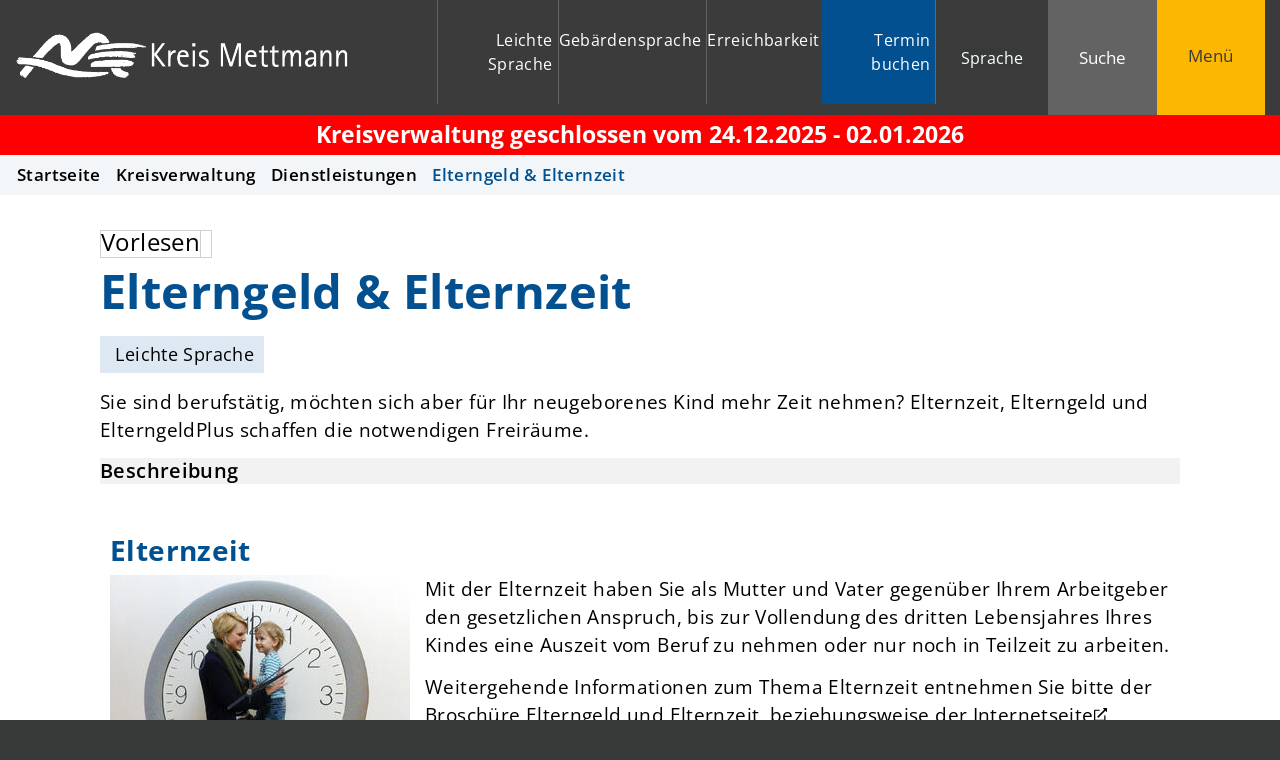

--- FILE ---
content_type: text/html; charset=ISO-8859-15
request_url: https://www.kreis-mettmann.de/Kreis-Politik/Wahlen/Landratswahl/index.php?object=tx%7C3718.2&ModID=10&FID=2023.82.1
body_size: 15380
content:
<!DOCTYPE HTML>
<html lang="de" class="frontend">
<head>
	
		
	
	<meta charset="ISO-8859-15">
	<title>Elterngeld & Elternzeit / Kreisverwaltung Mettmann</title>
	<meta name="description" content="Sie sind berufst&auml;tig, m&ouml;chten sich aber f&uuml;r Ihr neugeborenes Kind mehr Zeit nehmen? Elternzeit, Elterngeld und ElterngeldPlus schaffen die notwendigen Freir&auml;ume.">	<meta name="author" content="Kreisverwaltung Mettmann">
	<meta name="publisher" content="Kreisverwaltung Mettmann">
	<meta name="designer" content="Advantic GmbH">
	<meta name="copyright" content="Kreisverwaltung Mettmann">
    <meta name="robots" content="index,follow">	
	<meta name="viewport" content="width=device-width,initial-scale=1">
	<meta name="format-detection" content="telephone=no">
		
	
	<meta property="og:locale" content="de_DE">
	<meta property="og:site_name" content="Kreisverwaltung Mettmann">
	<meta name="twitter:card" content="summary_large_image">
	
	
				<meta property="og:type" content="website">
				<meta property="og:title" content="Elterngeld & Elternzeit">
		<meta name="twitter:title" content="Elterngeld & Elternzeit">
		<meta property="og:url" content="https://www.kreis-mettmann.de/Kreis-Politik/Wahlen/Landratswahl/index.php?ModID=10&amp;FID=2023.82.1&amp;object=tx%2C3718.2.1">
		<meta name="twitter:url" content="https://www.kreis-mettmann.de/Kreis-Politik/Wahlen/Landratswahl/index.php?ModID=10&amp;FID=2023.82.1&amp;object=tx%2C3718.2.1">
			<meta property="og:description" content="Sie sind berufst&auml;tig, m&ouml;chten sich aber f&uuml;r Ihr neugeborenes Kind mehr Zeit nehmen? Elternzeit, Elterngeld und ElterngeldPlus schaffen die notwendigen Freir&auml;ume.">
		<meta name="twitter:description" content="Sie sind berufst&auml;tig, m&ouml;chten sich aber f&uuml;r Ihr neugeborenes Kind mehr Zeit nehmen? Elternzeit, Elterngeld und ElterngeldPlus schaffen die notwendigen Freir&auml;ume.">
			<meta property="og:image" content="https://www.kreis-mettmann.de/layout/mettmann/assets/img/placeholder-1200x630.png">
		<meta property="og:image:alt" content="Kreisverwaltung Mettmann">
		<meta name="twitter:image" content="https://www.kreis-mettmann.de/layout/mettmann/assets/img/placeholder-1200x630.png">
		<meta name="twitter:image:alt" content="Kreisverwaltung Mettmann">
		
	
	<link rel="stylesheet" href="/layout/mettmann/assets/js/slicknav/slicknav.min.css?__ts=1593406982">
		<link rel="stylesheet" href="/layout/mettmann/modern-nav.css?__ts=1677483884">
		<link rel="stylesheet" href="/layout/mettmann/layout.css?__ts=1765990263">
			<link rel="stylesheet preload" media="screen" href="/layout/mettmann/assets/fonts/open-sans.css" as="style">
	    
	
	<style>

	:root {
				--fontsize: 19px;
				--primarycolor: #025090;
				--primarytextcolor: #FFFFFF;
				--secondarycolor: #383939;
				--secondarytextcolor: #FFFFFF;
				--linkcolor: #000000;
			}
	
            .modal-container, .button#modal-window-show {background-color: #FF0000;}
             button#modal-window-show {color: #FFFFFF;}
     	input[type="submit"] { background-color:#025090; color:#FFFFFF; }
		.flags .cards:not(.cards-circle) > a, .flags .cards:not(.cards-circle) > a:hover, .flags .cards:not(.cards-circle) > a:focus, .flags .cards[class*="flex-col-"] { background-color: #EEEEEE; }
		.flags .cards:not(.cards-circle) > a, .flags .cards:not(.cards-circle) > a *, .flags .cards:not(.cards-circle) .icon i { color: #202020 !important; }
	     .accordion-title { background-color: #F2F2F2; }
         .accordion-title, .accordion-title span, .accordion-title i, .accordion-title i[class*="fa-"] { color: #000000; }
         .cards:not(.cards-circle), .cards:not(.cards-circle) > a, .cards.cards-circle .icon { background-color: #FFFFFF; }
	.cards.cards-circle > a:hover .icon i, .cards.cards-circle > a:focus .icon i, .cards.cards-circle > a.tab-focus .icon i,
	.cards.cards-overlay .caption { color: #FFFFFF; }
         .cards:not(.cards-circle) > a, .cards > a .icon, .cards > a .icon i, .cards:not(.cards-circle):not(.cards-overlay) .caption * { color: #025090; }
    .cards.cards-circle .icon, .cards.cards-circle .image { border: 3px solid #025090; }
	.cards.cards-circle:hover .icon, .cards.cards-circle:focus .icon, .cards.cards-circle > a.tab-focus .icon,
	.cards.cards-overlay .caption { background-color: #025090; }
	     table { background-color: #FFFFFE ; }
         table { color: #000000; }
    </style>
	
	
    <link rel="apple-touch-icon" sizes="180x180" href="/layout/mettmann/assets/favicon/apple-touch-icon.png?__ts=1683265266">
    <link rel="icon" type="image/png" sizes="32x32" href="/layout/mettmann/assets/favicon/favicon-32x32.png?__ts=1683265266">
    <link rel="icon" type="image/png" sizes="16x16" href="/layout/mettmann/assets/favicon/favicon-16x16.png?__ts=1683265266">
    <link rel="manifest" href="/layout/mettmann/assets/favicon/site.webmanifest?__ts=1683265267">
    <link rel="mask-icon" href="/layout/mettmann/assets/favicon/safari-pinned-tab.svg?__ts=1683265267" color="#3b3b3b">
    <link rel="shortcut icon" href="/layout/mettmann/assets/favicon/favicon.ico?__ts=1683265267">
    <meta name="msapplication-TileColor" content="#fcb703">
    <meta name="msapplication-config" content="/layout/mettmann/assets/favicon/browserconfig.xml">
    <meta name="theme-color" content="#3b3b3b">
    
	
	<script src="/output/js/jquery/jquery-3.5.1.min.js"></script>
	<script src="/output/js/jquery/jquery-ui-1.13.2.min.js"></script>
	<script src="/output/js/jquery/jquery-migrate-3.3.2.min.js"></script>
	<script src="/output/js/ikiss/ikissResponsiveWidget.js"></script>
	
	
	<script src="/output/js/ikiss/basic.min.js"></script>
	
	
	<script>document.addEventListener("touchstart", function(){}, true);</script>
	
	
	<script src="/layout/mettmann/assets/js/focus-within.js?__ts=1572852712"></script>
	
    
	
	
    <link rel="stylesheet" type="text/css" href="/layout/mettmann/assets/js/shariff/shariff.min.css?__ts=1558938218" />
    <script src="/layout/mettmann/assets/js/shariff/shariff.min.js?__ts=1558938218"></script>
    
    
    <link type="text/css" media="screen" rel="stylesheet" href="/layout/mettmann/assets/js/tabelle/responsive-tables.css?__ts=1643097268" />
    <script src="/layout/mettmann/assets/js/tabelle/responsive-tables.js?__ts=1643098553"></script>

<link href="/output/js/photoswipe/photoswipe.css" rel="styleSheet" type="text/css">

<link href="/output/js/photoswipe/ikiss-skin.css" rel="styleSheet" type="text/css">

<script data-mode="1" src="/output/js/photoswipe/photoswipe.min.js"></script>

<script data-mode="1" src="/output/js/photoswipe/photoswipe-ui-default.js"></script>

<script data-mode="1" src="/output/js/photoswipe/jqPhotoSwipe.js"></script>

	</head>
<body id="start" class=" folgeseite sticky-header">
	<div class="sr-jump hide-md">
		<ul aria-label="Sprungziele">
						<li><a href="#jump-quickmenu" title="direkt zum Kurzmen&uuml; springen">zum Kurzmen&uuml;</a></li>
			<li><a href="javascript:document.getElementById('qs_top').focus();" title="direkt zur Volltextsuche springen" class="open-fullscreen-search">zur Volltextsuche</a></li>
			<li><a href="#jump-menu" title="direkt zum Hauptmen&uuml; springen">zum Hauptmen&uuml;</a></li>
			<li><a href="#jump-content" title="direkt zum Inhalt springen">zum Inhalt</a></li>
		</ul>
	</div>
	
	
			<script>
			if (navigator.cookieEnabled) {
				$(function() {
					var showCookieNote = ikiss_basic.getCookie('ikiss-cookie-note-off');
					if (showCookieNote !== false) return;
					$('#cookie-note').slideDown();
					$('#cookie-note-accept, #cookie-note-hide').click(function() {
						var setCk = ikiss_basic.setCookie, _paq = window._paq || [];
						setCk('ikiss-cookie-note-off', 1, 365);
						setCk('ikiss-cookie-msg');
						setCk('ikiss-tracking');
						_paq.push(['trackEvent', 'hideCookieNote', 'click']);
						$('#cookie-note').slideUp();
						if ($(this).attr('id') == 'cookie-note-accept') {
							_paq.push(['trackEvent', 'acceptTracking', 'click']);
							setCk('ikiss-tracking-on', 1, 365);
							window.location.reload();
						}
						if ($(this).attr('id') == 'cookie-note-hide') {
							setCk('ikiss-tracking-on');
							var allCk = document.cookie.split(';'), i=0, cCk;
							for (; i < allCk.length; i++) {
								cCk = allCk[i].trim();
								/^_pk_/g.test(cCk) && setCk(cCk.split('=')[0]);
							}
						}
					});
				});
			}
		</script>
		<div id="cookie-note" class="cookie-note bottom-left" data-ikiss-mfid="41.2023.1.1">
			<div class="pull-left">
							<p>Dieser Internet-Auftritt verwendet &ndash; rechtskonform &ndash; <strong>nur Cookies, die f&uuml;r den technischen Betrieb erforderlich sind.</strong></p>
<p>Weitere Cookies werden nur mit Ihrer Zustimmung gesetzt, um statistische Daten zur Nutzung und Optimierung unseres Internet-Auftritts zu erhalten.</p>
<p>Diese <strong>Statistik-Cookies</strong> lassen keinen R&uuml;ckschluss auf Sie als Person zu und <strong>Ihre Anonymit&auml;t bleibt weiterhin gewahrt.</strong></p>
<p><strong><a target="_self" href="/Quickmenu/Datenschutz/#a2" class="csslink_intern">Mehr dazu in unserer Datenschutzerkl&auml;rung.</a></strong></p>
						</div>
			<div class="pull-right">
				<button id="cookie-note-hide" class="btn grayscale"><i class="far fa-times" aria-hidden="true"></i>Ablehnen</button><br class="hide"><button id="cookie-note-accept" class="btn"><i class="far fa-check" aria-hidden="true"></i>Zustimmen</button>
			</div>
		</div>
		<header class="site-header">
		<div class="top" id="sticky-header">
			<div class="top-bar wrapper modern-search">
				<div class="flex-row">
					<div class="logo flex-col-3 flex-col-md-5 flex-col-sm-55" data-ikiss-mfid="41.2023.1.1">
						<a href="/" title="Zur Startseite" class="flex headerheight">
														<img class="hide-md" src="/media/custom/3718_1_1_m.PNG?1682505106" alt="Kreisverwaltung Mettmann">
														<img class="md-only" src="/media/custom/3718_9_1_k.PNG?1682505102" alt="Kreisverwaltung Mettmann">
														<img class="print" src="/layout/mettmann/assets/img/logo_print.png?__ts=1682414558" alt="Logo Kreis Mettmann">
						</a>
					</div>
					<div class="header-right flex flex-col-2x3 flex-col-md-4x5 flex-col-sm-45 text-right">
						<div class="flex-inner" tabindex="-1">
                            <strong id="jump-quickmenu" class="sr-only">Kurzmen&uuml;</strong>
                            <nav class="quickmenu nav-h" aria-label="Kurzmen&uuml;">
	<ul>
		<li class="npt_off npt_first"><a href="/Quickmenu/Leichte-Sprache/" title="Leichte Sprache" class="nlk_off npt_first"><i aria-hidden="true" class="fas fa-book-reader"></i>Leichte Sprache</a></li>
		<li class="npt_off"><a href="/Quickmenu/Geb%C3%A4rdensprache/" title="Gebärdensprache" class="nlk_off"><i aria-hidden="true" class="fas fa-sign-language"></i>Gebärdensprache</a></li>
		<li class="npt_off"><a href="/Kreisverwaltung/Anfahrt-Erreichbarkeit/" title="Erreichbarkeit" class="nlk_off"><i aria-hidden="true" class="fas fas fa-home-alt"></i>Erreichbarkeit</a></li>
		<li class="npt_off npt_last"><a href="/Quickmenu/Termin-buchen/" title="Termin buchen" class="nlk_off npt_last"><i aria-hidden="true" class="fas fa-clock"></i>Termin buchen</a></li>
	</ul>
</nav>
                            
                            <div class="google" id="google_translate_element">
                                <div class="google-translate-placeholder" dir="ltr">
                                    <div class="goog-te-gadget-simple">
                                        <button aria-haspopup="true" class="goog-te-menu-value"><i class="fas fa-globe" aria-hidden="true"></i>Sprache</button>
                                    </div>
                                </div>
                                
                                <div class="google-translate-message primary-bg-color">
                                    Zum Aktivieren des Google-&Uuml;bersetzers bitte klicken. Wir m&ouml;chten darauf hinweisen, dass nach der Aktivierung Daten an Google übermittelt werden.<br/>
                                    <a class="csslink_intern" href="/Kurzmenü/Datenschutz" title="Mehr Informationen zum Datenschutz">Mehr Informationen zum Datenschutz</a>
                                </div>
                            </div>
							<button class="suche-btn-fs headerheight">
								<i class="far fa-search fa-fw" aria-hidden="true"></i><span class="btn-desc">Suche</span>
							</button>
							<div class="suche-fullscreen">
								<div class="modal-window-overlay">
									<div class="suche clearfix" role="search">
    <strong id="jump-search" class="sr-only">Volltextsuche</strong>
    <form name="suchform" id="form_qs_top" action="/" method="get">
        <input name="NavID" value="3718.11" type="hidden">
        <label for="qs_top" id="suche-title" title="Suchbegriff eingeben" class="sr-only">Hier k&ouml;nnen Sie Ihren Suchbegriff eingeben</label>
        <input name="qs" id="qs_top" placeholder="Hier k&ouml;nnen Sie Ihren Suchbegriff eingeben" type="text" autocomplete="off">
        <button type="submit" class="submit" title="Suchen"><i class="far fa-search fa-fw" aria-hidden="true"></i></button>
    </form>
</div>
<div class="haeufiggesucht">
    <div style="display:inline">
<p class="title-suche">H&auml;ufig gesucht<br></p>
<ul class="unstyled-list link-list">
                               <li data-ikiss-mfid="5.3718.51.1">
                      
                                <a href="/Kreis-Politik/Landr%C3%A4tin/" class="csslink_intern">Landrätin</a>
                                                 
                    
                    
                </li>
                               <li data-ikiss-mfid="7.2023.841.1">
                     
                            <a href="/Kreisverwaltung/Dienstleistungen/index.php?object=tx,3718.5&amp;ModID=255&amp;FID=2023.841.1" class="csslink_intern">Wahlen</a>
                            
                                            
                    
                    
                </li>
                               <li data-ikiss-mfid="10.2023.435.1">
                     
                            <a href="/Kreisverwaltung/Dienstleistungen/index.php?object=tx%7c3718.2&amp;ModID=10&amp;FID=2023.435.1" class="csslink_intern">Führerscheinumtausch</a>
                                                  
                    
                    
                </li>
                               <li data-ikiss-mfid="10.2023.254.1">
                     
                            <a href="/Kreisverwaltung/Dienstleistungen/index.php?object=tx%7c3718.2&amp;ModID=10&amp;FID=2023.254.1" class="csslink_intern">Aufenthaltstitel</a>
                                                  
                    
                    
                </li>
                               <li data-ikiss-mfid="10.2023.286.1">
                     
                            <a href="/Kreisverwaltung/Dienstleistungen/index.php?object=tx%7c3718.2&amp;ModID=10&amp;FID=2023.286.1" class="csslink_intern">Einbürgerung</a>
                                                  
                    
                    
                </li>
                               <li data-ikiss-mfid="10.2023.82.1">
                     
                            <a href="/Kreisverwaltung/Dienstleistungen/index.php?object=tx%7c3718.2&amp;ModID=10&amp;FID=2023.82.1" class="csslink_intern">Elterngeld & Elternzeit</a>
                                                  
                    
                    
                </li>
                               <li data-ikiss-mfid="5.3718.105.1">
                      
                                <a href="/Kreis-Politik/Haushalt-Finanzen/" class="csslink_intern">Haushalt & Finanzen</a>
                                                 
                    
                    
                </li>
                               <li data-ikiss-mfid="10.2023.158.1">
                     
                            <a href="/Kreisverwaltung/Dienstleistungen/index.php?object=tx%7c3718.2&amp;ModID=10&amp;FID=2023.158.1" class="csslink_intern">Jagdscheinausstellung</a>
                                                  
                    
                    
                </li>
                               <li data-ikiss-mfid="10.2023.436.1">
                     
                            <a href="/Kreisverwaltung/Dienstleistungen/index.php?object=tx%7c3718.2&amp;ModID=10&amp;FID=2023.436.1" class="csslink_intern">i-Kfz internetbasierte Fahrzeugzulassung</a>
                                                  
                    
                    
                </li>
                               <li data-ikiss-mfid="10.2023.79.1">
                     
                            <a href="/Kreisverwaltung/Dienstleistungen/index.php?object=tx%7c3718.2&amp;ModID=10&amp;FID=2023.79.1" class="csslink_intern">Umschreibung von Fahrzeugen</a>
                                                  
                    
                    
                </li>
                               <li data-ikiss-mfid="10.2023.48.1">
                     
                            <a href="/Kreisverwaltung/Dienstleistungen/index.php?object=tx%7c3718.2&amp;ModID=10&amp;FID=2023.48.1" class="csslink_intern">Wiederzulassung von Fahrzeugen</a>
                                                  
                    
                    
                </li>
                               <li data-ikiss-mfid="10.2023.37.1">
                     
                            <a href="/Kreisverwaltung/Dienstleistungen/index.php?object=tx%7c3718.2&amp;ModID=10&amp;FID=2023.37.1" class="csslink_intern">Saisonkennzeichen</a>
                                                  
                    
                    
                </li>
                               <li data-ikiss-mfid="10.2023.345.1">
                     
                            <a href="/Kreisverwaltung/Dienstleistungen/index.php?object=tx%7c3718.2&amp;ModID=10&amp;FID=2023.345.1" class="csslink_intern">115 - Ihre Behördennummer</a>
                                                  
                    
                    
                </li>
                               <li data-ikiss-mfid="7.3718.10727.1">
                     
                            <a href="/Kreisverwaltung/Dienstleistungen/index.php?object=tx,3718.5&amp;ModID=255&amp;FID=3718.10727.1" class="csslink_intern">Bescheinigungen aus dem Liegenschaftskataster</a>
                            
                                            
                    
                    
                </li>
                               <li data-ikiss-mfid="10.2023.136.1">
                     
                            <a href="/Kreisverwaltung/Dienstleistungen/index.php?object=tx%7c3718.2&amp;ModID=10&amp;FID=2023.136.1" class="csslink_intern">Geoportal</a>
                                                  
                    
                    
                </li>
                    </ul>
</div>
</div>
								</div>
							</div>
							<button class="modern-nav-btn fs-btn headerheight" id="sticky-nav" aria-label="Menü">
								<i class="far fa-bars fa-fw" aria-hidden="true"></i><span class="btn-desc">Men&uuml;</span><span class="sr-only sm-only">Menü</span>
							</button>
						</div>
					</div>
				</div>
			</div>
		</div>
    	<section class="modern-nav flex ">
    		<strong id="jump-menu" class="sr-only">Hauptmen&uuml;</strong>
    		<div class="wrapper">
    		    <nav id="nav-mob" aria-label="Haupt"></nav>
        		<nav id="nav" class="hide" aria-label="Haupt">
        			
	<ul id="rid_0" class="nlv_1">
		<li id="nlt_3718_29" class="npt_off npt_first childs"><a href="/Aktuelles/" id="nid_3718_29" class="nlk_off npt_first childs">Aktuelles</a>
		<ul id="rid_3718_29" class="nlv_2">
			<li id="nlt_3718_92" class="npt_off npt_first"><a href="/Aktuelles/Aktuelles-aus-den-%C3%84mtern/" id="nid_3718_92" class="nlk_off npt_first">Aktuelles aus den Ämtern</a></li>
			<li id="nlt_3718_40" class="npt_off"><a href="/Aktuelles/Ausschreibungen-Vergaben/" id="nid_3718_40" class="nlk_off">Ausschreibungen &amp; Vergaben</a></li>
			<li id="nlt_3718_61" class="npt_off"><a href="/Aktuelles/Geschwindigkeits-Rotlicht%C3%BCberwachung/" id="nid_3718_61" class="nlk_off">Geschwindigkeits- &amp; Rotlichtüberwachung</a></li>
			<li id="nlt_3718_57" class="npt_off"><a href="/Aktuelles/%C3%96ffentliche-Bekanntmachungen/" id="nid_3718_57" class="nlk_off">Öffentliche Bekanntmachungen</a></li>
			<li id="nlt_3718_35" class="npt_off"><a href="/Aktuelles/Pressemitteilungen/" id="nid_3718_35" class="nlk_off">Pressemitteilungen</a></li>
			<li id="nlt_3718_39" class="npt_off npt_last"><a href="/redirect.phtml?extlink=1&amp;La=1&amp;url_fid=3718.4.1" target="_blank" id="nid_3718_39" class="nlk_off npt_last">Stellenangebote</a></li>
		</ul>
		</li>
		<li id="nlt_3718_68" class="npt_off childs"><a href="/Alle-Themen/" id="nid_3718_68" class="nlk_off childs">Alle Themen</a>
		<ul id="rid_3718_68" class="nlv_2">
			<li id="nlt_3718_69" class="npt_off npt_first"><a href="/Alle-Themen/Bauen-Planen/" id="nid_3718_69" class="nlk_off npt_first">Bauen &amp; Planen</a></li>
			<li id="nlt_3718_70" class="npt_off"><a href="/Alle-Themen/Bildung-Wirtschaft/" id="nid_3718_70" class="nlk_off">Bildung &amp; Wirtschaft</a></li>
			<li id="nlt_3718_71" class="npt_off"><a href="/Alle-Themen/Gesundheit-Soziales/" id="nid_3718_71" class="nlk_off">Gesundheit &amp; Soziales</a></li>
			<li id="nlt_3718_72" class="npt_off"><a href="/Alle-Themen/Kfz-Mobilit%C3%A4t/" id="nid_3718_72" class="nlk_off">Kfz &amp; Mobilität</a></li>
			<li id="nlt_3718_73" class="npt_off"><a href="/Alle-Themen/Kultur-Freizeit/" id="nid_3718_73" class="nlk_off">Kultur &amp; Freizeit</a></li>
			<li id="nlt_3718_74" class="npt_off"><a href="/Alle-Themen/Migration-Integration/" id="nid_3718_74" class="nlk_off">Migration &amp; Integration</a></li>
			<li id="nlt_3718_75" class="npt_off"><a href="/Alle-Themen/Sicherheit-Ordnung/" id="nid_3718_75" class="nlk_off">Sicherheit &amp; Ordnung</a></li>
			<li id="nlt_3718_76" class="npt_off"><a href="/Alle-Themen/Umwelt-Klima/" id="nid_3718_76" class="nlk_off">Umwelt &amp; Klima</a></li>
			<li id="nlt_3718_77" class="npt_off npt_last"><a href="/Alle-Themen/Verbraucherschutz-Tiere/" id="nid_3718_77" class="nlk_off npt_last">Verbraucherschutz &amp; Tiere</a></li>
		</ul>
		</li>
		<li id="nlt_3718_30" class="npt_off childs"><a href="/Kreis-Politik/" id="nid_3718_30" class="nlk_off childs">Kreis &amp; Politik</a>
		<ul id="rid_3718_30" class="nlv_2">
			<li id="nlt_3718_43" class="npt_off npt_first"><a href="/Kreis-Politik/B%C3%BCrgerbeteiligung/" id="nid_3718_43" class="nlk_off npt_first">Bürgerbeteiligung</a></li>
			<li id="nlt_3718_105" class="npt_off"><a href="/Kreis-Politik/Haushalt-Finanzen/" id="nid_3718_105" class="nlk_off">Haushalt &amp; Finanzen</a></li>
			<li id="nlt_3718_53" class="npt_off"><a href="/Kreis-Politik/Kreisrechtssammlung/" id="nid_3718_53" class="nlk_off">Kreisrechtssammlung</a></li>
			<li id="nlt_3718_48" class="npt_off"><a href="/Kreis-Politik/Kreistag/" id="nid_3718_48" class="nlk_off">Kreistag</a>			</li>
			<li id="nlt_3718_41" class="npt_off"><a href="/Kreis-Politik/Kreis-St%C3%A4dte/" id="nid_3718_41" class="nlk_off">Kreis &amp; Städte</a>			</li>
			<li id="nlt_3718_51" class="npt_off"><a href="/Kreis-Politik/Landr%C3%A4tin/" id="nid_3718_51" class="nlk_off">Landrätin</a>			</li>
			<li id="nlt_2023_533" class="npt_off npt_last"><a href="/Kreis-Politik/Wahlen/" id="nid_2023_533" class="nlk_off npt_last">Wahlen</a>			</li>
		</ul>
		</li>
		<li id="nlt_3718_32" class="npt_on npt_last childs"><a href="/Kreisverwaltung/" id="nid_3718_32" class="nlk_on npt_last childs">Kreisverwaltung</a>
		<ul id="rid_3718_32" class="nlv_2">
			<li id="nlt_3718_34" class="npt_off npt_first"><a href="/Kreisverwaltung/%C3%84mter-Organigramm/" id="nid_3718_34" class="nlk_off npt_first">Ämter | Organigramm</a></li>
			<li id="nlt_3718_42" class="npt_off"><a href="/Kreisverwaltung/Anfahrt-Erreichbarkeit/" id="nid_3718_42" class="nlk_off">Anfahrt &amp; Erreichbarkeit</a></li>
			<li id="nlt_3718_49" class="npt_off"><a href="/Kreisverwaltung/Datenschutz/" id="nid_3718_49" class="nlk_off">Datenschutz</a>			</li>
			<li id="nlt_3718_31" class="npt_on"><a href="/Kreisverwaltung/Dienstleistungen/" id="nid_3718_31" class="nlk_on">Dienstleistungen</a>			</li>
			<li id="nlt_3718_63" class="npt_off"><a href="/Kreisverwaltung/Gewaltverzichtserkl%C3%A4rung/" id="nid_3718_63" class="nlk_off">Gewaltverzichtserklärung</a></li>
			<li id="nlt_3718_38" class="npt_off"><a href="/Kreisverwaltung/Kantine/" id="nid_3718_38" class="nlk_off">Kantine</a></li>
			<li id="nlt_3718_37" class="npt_off"><a href="/Kreisverwaltung/Karriere/" id="nid_3718_37" class="nlk_off">Karriere</a></li>
			<li id="nlt_3718_64" class="npt_off"><a href="/Kreisverwaltung/Kommunalaufsicht/" id="nid_3718_64" class="nlk_off">Kommunalaufsicht</a></li>
			<li id="nlt_3718_58" class="npt_off"><a href="/Kreisverwaltung/Presse-Kommunikation/" id="nid_3718_58" class="nlk_off">Presse &amp; Kommunikation</a></li>
			<li id="nlt_3718_91" class="npt_off npt_last"><a href="/Kreisverwaltung/Zahlungen-an-die-Kreiskasse/" id="nid_3718_91" class="nlk_off npt_last">Zahlungen an die Kreiskasse</a></li>
		</ul>
		</li>
	</ul>
        		</nav>
        		<div class="nav-bottom hide-lg">
        			<div style="display:inline">
<div class="row">
					<div class="column-2">
				<h2>Kontakt</h2><div style="display:inline">
<div class="adressen">
                     <ul class="result-list" id="liste_9">
                       
<li>
            <div class="overlay" data-ikiss-mfid="9.2023.22.1">
            <a class="overlay-link" href="/Kreisverwaltung/Dienstleistungen/index.php?object=tx,3718.1&amp;ModID=9&amp;FID=2023.22.1&amp;NavID=3718.31.1" title="Kreis Mettmann, Die Landrätin"></a>
            <div class="overlay-content">
                    
                <div class="row">
                    
                    
                                           
                    
                    <div class="column-1">
                        <div class="list-text">
                                                            <h3 class="list-title">Kreis Mettmann, Die Landrätin</h3>
                                                                            <p>
                                                Düsseldorfer Straße&nbsp;26<br>  40822&nbsp;Mettmann<br>                                            </p>
                                                                                        <ul class="com-list">
                                                                                                    <li>
                                                         
                                                            <a href="tel:0210499-0" title="Anrufen"><i class="fas fa-phone-alt fa-fw rs_skip" aria-hidden="true" title="Telefon"></i><span class="sr-only">Telefon: </span>02104 99-0</a>                                                     </li>
                                                                                                    <li>
                                                                                                            </li>
                                                                                                             <li>
                                                             
                                                                <a href="mailto:kme@kreis-mettmann.de" title="E-Mail schreiben"><i class="fas fa-envelope fa-fw rs_skip" aria-hidden="true" title="E-Mail"></i><span class="sr-only">E-Mail: </span>kme@kreis-mettmann.de</a>                                                         </li>
                                                                                                          <li class="no-print"><a href="/Kreisverwaltung/Dienstleistungen/index.php?object=tx,3718.1&amp;ModID=9&amp;FID=2023.22.1&amp;mt_step=contact&amp;to_id=2023.22.1&amp;NavID=3718.31.1" title="Nachricht per Kontaktformular schreiben"><i class="fas fa-envelope fa-fw rs_skip" aria-hidden="true" title="Kontaktformular"></i>Kontaktformular</a> (verschl&uuml;sselt) <i aria-hidden="true" class="fal fa-angle-double-right"></i></li>
                                                                                            </ul>
                                                                                     <ul class="com-list no-print">
                                                <li><a class="link" href="/Kreisverwaltung/Dienstleistungen/index.php?object=tx,3718.1&amp;ModID=9&amp;FID=2023.22.1&amp;NavID=3718.31.1" title="Kreis Mettmann, Die Landrätin">Weitere Kontaktdaten<i aria-hidden="true" class="fal fa-angle-double-right"></i></a></li>
                                            </ul>
                                                                      
                        </div>
                    </div>
                    
                     
                    
                                        
                </div>
                
                </div>
        </div>
    </li>  </ul>    </div>
</div>
			</div>
						<div class="column-2">
				<h2>&Ouml;ffnungszeiten</h2><div style="display:inline">
<p>Montags bis Freitags: 8.30 bis 12.00 Uhr<br>und nach Vereinbarung</p>
</div>
			</div>
				</div>
</div>
        		</div>
    		</div>
    	</section>
				
    		
                                  <div class="modal-container">
            <button id="modal-window-show">Kreisverwaltung geschlossen vom 24.12.2025 - 02.01.2026</button>
        </div>
    <div class="modal-window" role="dialog" aria-modal="true" aria-labelledby="modal-title">
        <div class="modal-window-overlay" tabindex="0">
            <div class="modal-window-content" data-ikiss-mfid="7.2023.5651.1">
                
                
                                    <button id="modal-window-hide-x" class="modal-window-hide modal-window-hide-x"><i class="fal fa-times fa-fw fa-2x" title="Ausblenden (Esc)"></i><span class="sr-only">Ausblenden (Esc)</span></button>
                      <h1 id="modal-title" class="page-title">Aktueller Hinweis</h1>                       <div data-ikiss-mfid="7.2023.5651.1">
                        <div style="display:inline">
<div><br></div>


<hr style="width: 100%; text-align: center; margin-left: auto; background: #FF0000; border: 0; height: 20px;">
<div class="image-single pull-left" style="width:300px;" data-ikiss-mfid="6.3718.808.1">
                                                
                        <!-- IMGS --> 
                                                         <a href="/media/custom/3718_808_1_g.JPG?1702365481" data-photoswipe-medium-source="/media/custom/3718_808_1_m.JPG?1702365481" data-photoswipe-large-source="/media/custom/3718_808_1_g.JPG?1702365481" data-photoswipe-group="1" data-photoswipe-desc="Weihnachten" data-photoswipe-ikissedit="3718.808.1" class="photoswipe-gallery" title="Bild vergr&ouml;&szlig;ern" target="_blank">
                                                            <div class="wrap-img rs_skip">
                                    <img src="/media/custom/3718_808_1_k.JPG?1702365481" alt="Bild vergr&ouml;&szlig;ern: Goldene Weihnachtskugeln und Glöckchen in einem Tannenzweig." />
                                                                    </div>
                            </a>                         <!-- IMGE --> 
                        
                    </div>
<p>Die Dienststellen der Kreisverwaltung Mettmann sind vom<br><strong>24. Dezember - 2. Januar geschlossen</strong>.</p>
<p>Ab Montag, <strong>5. Januar</strong>, sind wir wieder f&uuml;r Sie da.</p>
<p><br></p>
<p><br class="clear" style="clear: both;">Die <strong>Trichinenuntersuchung</strong> findet in dieser Zeit in Krefeld statt. N&auml;here Infos erhalten Sie <a target="_self" href="/index.php?&amp;object=tx,3718.2&amp;ModID=10&amp;FID=2023.177.1&amp;kuo=1&amp;ort=0&amp;call=0&amp;sfwort=0&amp;k_sub=0&amp;ODExists=0&amp;La=1" class="csslink_intern">hier</a>.</p>
<p>Einen Hinweis f&uuml;r <strong>Bestattungsinstitute</strong> finden Sie im Achtung-Text auf der Seite&nbsp;<a target="_self" href="/index.php?&amp;object=tx,3718.2&amp;ModID=10&amp;FID=2023.187.1&amp;kuo=1&amp;ort=0&amp;call=0&amp;sfwort=0&amp;k_sub=0&amp;ODExists=0&amp;La=1" class="csslink_intern">Amts- &amp; sozial&auml;rztliche Untersuchungen</a>.<em></em></p>
<p>Vielen Dank f&uuml;r Ihr Verst&auml;ndnis.</p>
<hr style="width: 100%; text-align: center; margin-left: auto; background: #FF0000; border: 0; height: 20px;">





</div>                    </div>
                                     <button id="modal-window-hide-btn" class="btn modal-window-hide modal-window-hide-btn"><i class="far fa-times" aria-hidden="true"></i>Ausblenden</button>
                            </div>
        </div>
    </div>
    <script>
        $(function() {
            
            var hideModal = function() {
                $('html').removeClass('noscroll');
                $('.modal-window').removeClass('flex');    
                $(document).off('keyup.modal-esc-key');
                
                                         ikiss_basic.setCookie('ikiss-modal-window-off', 1);
                                 };
            
            var showModal = function() {
                $('html').addClass('noscroll');
                $('.modal-window').addClass('flex');
                preserveTabKey($('.modal-window'));
                $(document).on('keyup.modal-esc-key', function(ev) {
                    if (ev.keyCode === 27)
                        hideModal();
                })
            };
            
            var preserveTabKey = function(el) {
                var tabbable = el.find('select, input, textarea, button, a').filter(':visible'),
                    firstTabbable = tabbable.first(),
                    lastTabbable = tabbable.last();
                firstTabbable.focus();
                el.on('keydown', function(ev) {
                    var    trg = ev.target, 
                        sk = ev.shiftKey; 
                    if (ev.which === 9 && ((!sk && trg == lastTabbable[0]) || (sk && trg == firstTabbable[0]))) {
                        ev.preventDefault();
                        (sk ? lastTabbable : firstTabbable).focus();
                    }
                });
            };
            
            
            $('.modal-window .photoswipe-gallery').attr('data-photoswipe-group', function(index, value) {
                return 'mw-'.concat(value);
            });
            
            
                         
            
            $('.modal-window-hide').click(function() { hideModal(); });
            
            
            
            $('#modal-window-show').click(function() {
                showModal();
                ikiss_basic.setCookie('ikiss-modal-window-off');
            });
            
            
                                 $('.modal-window a[href^="/"]').click(function() {
                        ikiss_basic.setCookie('ikiss-modal-window-off', 1);
                    });
                                  if (ikiss_basic.getCookie('ikiss-modal-window-off') != 1) showModal();
                        
        });
    </script>

        
				<nav class="breadcrumb" aria-label="Navigationspfad">
			<div class="wrapper">
							<ol aria-label="Navigationspfad">
					
		<li class="npt_off npt_first"><a href="/Quickmenu/Startseite/" class="nlk_off npt_first">Startseite</a></li>
		<li class="npt_on childs"><a href="/Kreisverwaltung/" class="nlk_on childs"><i class="fas fa-slash" aria-hidden="true"></i>Kreisverwaltung</a></li>
		<li class="npt_on childs"><a href="/Kreisverwaltung/Dienstleistungen/" class="nlk_on childs"><i class="fas fa-slash" aria-hidden="true"></i>Dienstleistungen</a></li>
					<li class="npt_on npt_last"><span class="nlk_on npt_last"><i class="fas fa-slash" aria-hidden="true"></i>Elterngeld & Elternzeit</span></li>
				</ol>
						</div>
		</nav>
			</header>
	<main class="site-main wrapper">
		            
<div class="row">

    
                    
                
                <div class="main-content column-1">

                                        <div class="row">
                            <div class="column-1">
                                <div id="readspeaker_button1" class="rs_skip rsbtn rs_preserve">
                                    <a rel="nofollow" class="rsbtn_play" accesskey="L" title="Um den Text anzuhören, verwenden Sie bitte ReadSpeaker" href="//app-eu.readspeaker.com/cgi-bin/rsent?customerid=9518&lang=de_de&readid=readthis&url=">
                                    <span class="rsbtn_left rsimg rspart"><span class="rsbtn_text"><span>Vorlesen</span></span></span>
                                    <span class="rsbtn_right rsimg rsplay rspart"></span>
                                    </a>
                                </div>
                            </div>
                        </div>
                                    <strong id="jump-content" class="sr-only">Inhalt</strong>
                    <div id="readthis">   <form id="SFm" name="SFm" rel="nofollow" action="/Kreisverwaltung/Dienstleistungen/index.php" method="get" target="_self" style="display:inline">
<input type="hidden" name="ModID" value="10">
<input type="hidden" name="object" value="tx,3718.2.1">
<input type="hidden" name="La" value="1">
<input type="hidden" name="NavID" value="3718.31.1"></form><div class="dienstleistungen row">
    <div class="column-1">
        <h1 class="page-title">Elterngeld & Elternzeit</h1>
        
        
        
                         <div class="lsp"><a href="/index.php?object=tx,3718.2&amp;ModID=10&amp;FID=3718.584.1&amp;leichte_sprache_dl=2023.82.1" class="leichte_sprache rs_skip" title="Diese Leistung in Leichter Sprache lesen">&nbsp;<i class="fas fa-book-reader aria-hidden="true"></i>Leichte Sprache&nbsp;</a></div>
                        <div class="accordion" data-auto-close="true">
                                                 <div class="zusatztext" data-ikiss-mfid="7.3718.9092.1">
                           <p>Sie sind berufst&auml;tig, m&ouml;chten sich aber f&uuml;r Ihr neugeborenes Kind mehr Zeit nehmen? Elternzeit, Elterngeld und ElterngeldPlus schaffen die notwendigen Freir&auml;ume.</p>                         </div>
                                                          
                            <h2 class="accordion-title">
                                 Beschreibung                             </h2>
                            <div class="accordion-container zusatztext" data-ikiss-mfid="7.2023.284.1">
                            <div style="display:inline;">
<h2>Elternzeit</h2>
                                                                              <div class="image-single pull-left" style="width:300px;" data-ikiss-mfid="6.2023.249.1">
                                                
                        <!-- IMGS --> 
                                                         <a href="/media/custom/2023_249_1_g.JPG?1682507871" data-photoswipe-medium-source="/media/custom/2023_249_1_m.JPG?1682507871" data-photoswipe-large-source="/media/custom/2023_249_1_g.JPG?1682507871" data-photoswipe-group="1" data-photoswipe-desc="Elternzeit" data-photoswipe-copyright="&copy;&nbsp;Kreis Mettmann" data-photoswipe-ikissedit="2023.249.1" class="photoswipe-gallery" title="Bild vergr&ouml;&szlig;ern" target="_blank">
                                                            <div class="wrap-img rs_skip">
                                    <img src="/media/custom/2023_249_1_k.JPG?1682507871" alt="Bild vergr&ouml;&szlig;ern: Eine Mutter und ihr Kind befinden sich hinter einer Uhr." />
                                     
                                        <small class="img-copyright">&copy;&nbsp;Kreis Mettmann</small>
                                                                    </div>
                            </a>                         <!-- IMGE --> 
                        
                    </div>
<p>Mit der Elternzeit haben Sie als Mutter und Vater gegen&uuml;ber Ihrem Arbeitgeber den gesetzlichen Anspruch, bis zur Vollendung des dritten Lebensjahres Ihres Kindes eine Auszeit vom Beruf zu nehmen oder nur noch in Teilzeit zu arbeiten.</p>
<p>Weitergehende Informationen zum Thema Elternzeit entnehmen Sie bitte der Brosch&uuml;re <a target="_blank" href="/output/download.php?fid=2023.1788.1.PDF" class="csslink_PDF">Elterngeld und Elternzeit</a>, beziehungsweise der Internetseite <a target="_blank" href="/redirect.phtml?extlink=1&amp;La=1&amp;url_fid=3718.454.1" title="Externer Link" class="csslink_extern">Familienportal NRW</a>.<br></p>
<p><br></p>
<h2><br class="clear" style="clear: both;">Elterngeld<br></h2>
<div class="image-single pull-left" style="width:300px;" data-ikiss-mfid="6.2023.5190.1">
                                                
                        <!-- IMGS --> 
                                                         <a href="/media/custom/2023_5190_1_g.JPG?1680080106" data-photoswipe-medium-source="/media/custom/2023_5190_1_m.JPG?1682507343" data-photoswipe-large-source="/media/custom/2023_5190_1_g.JPG?1680080106" data-photoswipe-group="1" data-photoswipe-desc="Elterngeld" data-photoswipe-copyright="&copy;&nbsp;Kreis Mettmann" data-photoswipe-ikissedit="2023.5190.1" class="photoswipe-gallery" title="Bild vergr&ouml;&szlig;ern" target="_blank">
                                                            <div class="wrap-img rs_skip">
                                    <img src="/media/custom/2023_5190_1_k.JPG?1682507343" alt="Bild vergr&ouml;&szlig;ern: Elterngeld" />
                                     
                                        <small class="img-copyright">&copy;&nbsp;Kreis Mettmann</small>
                                                                    </div>
                            </a>                         <!-- IMGE --> 
                        
                    </div>
<h3><strong>Basiselterngeld</strong></h3>
<p>Das Basiselterngeld kann grunds&auml;tzlich f&uuml;r die Dauer von 12 Monaten bezogen werden. Gegebenenfalls k&ouml;nnen unter bestimmten Voraussetzungen zwei weitere Basiselterngeldmonate bewilligt werden, dies <span class="abbr"><abbr lang="de" title="zum Beispiel">z. B.</abbr></span> bei Fr&uuml;hgeburten oder Alleinerziehenden.</p>
<p>Die H&ouml;he des Basiselterngeldes errechnet sich anhand des Einkommens vor Geburt des Kindes, der Mindestanspruch betr&auml;gt 300 Euro, der Maximalanspruch betr&auml;gt 1.800 Euro.</p>
<p>Einkommen aus Erwerbst&auml;tigkeit, welches <strong>in der Bezugszeit</strong> bezogen wird, reduziert die Elterngeldh&ouml;he.</p>
<h3><strong>ElterngeldPlus</strong></h3>
<p>Sie haben (insbesondere, wenn Sie fr&uuml;h in den Beruf zur&uuml;ckkehren m&ouml;chten) die M&ouml;glichkeit, durch das ElterngeldPlus von einem l&auml;ngeren Bezugszeitraum zu profitieren. F&uuml;r einen Monat Basiselterngeld k&ouml;nnen alternativ 2 Monate ElterngeldPlus bezogen werden. Auch werden f&uuml;r das Erwerbseinkommen im Bezugszeitraum h&ouml;here Freibetr&auml;ge gew&auml;hrt, als im Basiselterngeld. Die H&ouml;he des ElterngeldPlus betr&auml;gt jedoch maximal die H&auml;lfte Ihres errechneten Basiselterngeldes.</p>
<h3><strong>Partnerschaftsbonus</strong></h3>
<p>Beide Elternteile k&ouml;nnen zus&auml;tzlich zwischen 2 und 4 Monaten ElterngeldPlus beziehen (sogenannte Partnerschaftsbonusmonate). Daf&uuml;r ist eine gleichzeitige w&ouml;chentliche Arbeitszeit mit 24 bis 32 Stunden in den jeweiligen Lebensmonaten erforderlich. Weiter muss dies in mindestens 2 aufeinanderfolgenden Lebensmonaten erfolgen.</p>
<p>Weitere n&uuml;tzliche Informationen &uuml;ber die verschiedenen Bezugsarten finden Sie auch auf der Internetseite des <a target="_blank" href="/redirect.phtml?extlink=1&amp;La=1&amp;url_fid=3718.454.1" title="Externer Link" class="csslink_extern">Familienportals NRW</a> oder in den Brosch&uuml;ren des Bundesministeriums. Verweise dazu sind unter dem Punkt &bdquo;Weiterf&uuml;hrende Informationen&ldquo; zu finden.</p>
<p><br>Mit Hilfe des&nbsp;<a target="_blank" href="/redirect.phtml?extlink=1&amp;La=1&amp;url_fid=2023.945.1" title="Externer Link" class="csslink_extern">Elterngeldrechners</a>&nbsp;k&ouml;nnen Sie Ihren individuellen Anspruch auf Elterngeld selbst ermitteln.</p>
</div>                         </div>
                                                          
                            <h2 class="accordion-title">
                                 Verfahrensablauf                             </h2>
                            <div class="accordion-container zusatztext" data-ikiss-mfid="7.3718.9096.1">
                           <h2>Wie beantrage ich Elterngeld?</h2>
Den Onlineantrag f&uuml;r das Elterngeld finden Sie auf dem <a target="_blank" href="/redirect.phtml?extlink=1&amp;La=1&amp;url_fid=3718.454.1" title="Externer Link" class="csslink_extern">Familienportal NRW</a>.<br>
<h2><br class="clear" style="clear: both;">&Auml;nderungsmitteilung zum Elterngeld online ausf&uuml;llen</h2>
<p>Die&nbsp;<a target="_blank" href="/output/download.php?fid=2023.8444.1.PDF" class="csslink_PDF">&Auml;nderungsmitteilung</a>&nbsp;bieten wir&nbsp; Ihnen als Formular zum Elterngeld an.&nbsp;Dieses kann durch Sie online ausgef&uuml;llt werden. Es bedarf aber dennoch des zus&auml;tzlich postalischen Versands, da notwendige Unterlagen und Ihre Unterschrift gesetzlich nicht entbehrlich sind.</p>                         </div>
                                                          
                            <h2 class="accordion-title">
                                 Erforderliche Unterlagen                             </h2>
                            <div class="accordion-container zusatztext" data-ikiss-mfid="7.3718.9097.1">
                           <p>Die notwendigen Unterlagen&nbsp;sind:</p>
<ul class=" ikiss-unordered-list">
<li>Die Original-Geburtsbescheinigung zur Beantragung von Elterngeld (die Bescheinigung erhalten Sie automatisch mit der Geburtsurkunde beim Standesamt).<br>Kam Ihr Kind au&szlig;erhalb der EU zur Welt, ben&ouml;tigen Sie f&uuml;r die Antragstellung eine beglaubigte deutsche &Uuml;bersetzung der Geburtsurkunde.<br><br></li>
<li>Als Nachweis von gesetzlich Versicherten: Bescheinigung der Krankenkasse &uuml;ber das erhaltene Mutterschaftsgeld (ausgestellt nach der Geburt des Kindes) und Nachweis des Arbeitgebers &uuml;ber den Zuschuss zum Mutterschaftsgeld (Gehaltsabrechnung).<br><br></li>
<li>Als Nachweis bei Beamtinnen: Bez&uuml;gemitteilung und Bescheinigung des Dienstherrn &uuml;ber die Dauer der Schutzfrist.<br><br></li>
<li>Bei nicht selbst&auml;ndiger T&auml;tigkeit: Gehaltsabrechnungen der letzten 12 Monate vor der Geburt, bzw. vor dem Beginn der Mutterschutzfrist.<br><br></li>
<li>Bei selbst&auml;ndiger T&auml;tigkeit: Steuerbescheid f&uuml;r das Jahr vor der Geburt/ Gewinn-Verlustrechnung sowie die ausgef&uuml;llte &bdquo;Erkl&auml;rung f&uuml;r Selbst&auml;ndige&ldquo; (die Sie unten stehend unter Formularen vorfinden).<br><br></li>
<li>Wenn Sie den Antrag als Alleinerziehende/r stellen: Aktuelle Gehaltsabrechnung mit Steuerklasse II oder einen Nachweis des Finanzamtes, dass die Voraussetzungen des Entlastungsbetrages nach &sect; 24b EStG erf&uuml;llt sind.<br><br></li>
<li>Wenn Sie aus einem Staat kommen, der au&szlig;erhalb der EU liegt: eine Passkopie einschlie&szlig;lich des Aufenthaltstitels oder eine Bescheinigung der Ausl&auml;nderbeh&ouml;rde.<br><br></li>
<li>Elternzeitbest&auml;tigung des Arbeitgebers.</li>
</ul>
<p>Wichtig ist, dass der Antrag am Ende von beiden Elternteilen unterschrieben wird.<br>Bei einem <strong>nachgewiesenen</strong> alleinigen Sorge- oder Aufenthaltsbestimmungsrecht f&uuml;r das Kind gen&uuml;gt die Unterschrift des alleinerziehenden Elternteils.</p>                         </div>
                                                          
                            <h2 class="accordion-title">
                                 Bearbeitungsdauer                             </h2>
                            <div class="accordion-container zusatztext" data-ikiss-mfid="7.3718.9099.1">
                           <p>Wir bitten um Ihr Verst&auml;ndnis, dass es aufgrund des derzeit hohen Antragsaufkommens in Einzelf&auml;llen zu l&auml;ngeren Bearbeitungszeiten kommen kann.</p>                         </div>
                                                          
                            <h2 class="accordion-title">
                                 Weiterf&uuml;hrende Informationen                             </h2>
                            <div class="accordion-container zusatztext" data-ikiss-mfid="7.3718.9100.1">
                           <h3>Publikationen</h3>
<ul class="unstyled-list link-list">
                               <li data-ikiss-mfid="6.2023.1788.1">
                                                      <i aria-hidden="true" class="far fa-file-pdf" title="PDF-Datei"></i><a href="/loadDocument.phtml?FID=2023.1788.1&amp;Ext=PDF" target="_blank" class="docreader csslink_PDF hide-icon"><span class="sr-only">PDF-Datei: </span>Brosch&uuml;re - Elterngeld und Elternzeit</a><small>(PDF, 7.1&nbsp;MB)</small>                     
                    
                    
                </li>
                               <li data-ikiss-mfid="6.3718.641.1">
                                                      <i aria-hidden="true" class="far fa-file-pdf" title="PDF-Datei"></i><a href="/loadDocument.phtml?FID=3718.641.1&amp;Ext=PDF" target="_blank" class="docreader csslink_PDF hide-icon"><span class="sr-only">PDF-Datei: </span>Leichte Sprache - Eltern-Geld, Eltern-Geld-Plus, Eltern-Zeit</a><small>(PDF, 613&nbsp;kB)</small>                     
                    
                    
                </li>
                    </ul>
<h3>Externe Links</h3>
<ul class="unstyled-list link-list">
                               <li data-ikiss-mfid="46.2023.945.1">
                     
                            <a href="https://familienportal.de/familienportal/rechner-antraege/elterngeldrechner" target="_blank" title="Externer Link" class="csslink_extern">Elterngeldrechner</a>
                            
                                            
                    
                    
                </li>
                               <li data-ikiss-mfid="46.3718.454.1">
                     
                            <a href="/redirect.phtml?extlink=1&amp;La=1&amp;url_fid=3718.454.1" target="_blank" title="Externer Link" class="csslink_extern">Familienportal NRW</a>
                            
                                            
                    
                    
                </li>
                    </ul>                         </div>
                                                          
                            <h2 class="accordion-title">
                                 Termin vereinbaren                             </h2>
                            <div class="accordion-container zusatztext" data-ikiss-mfid="7.3718.9103.1">
                           <h2>Sie haben trotz zahlreicher Informationen noch Fragen rund um Ihren Elterngeld-Antrag?</h2>
<p>Pers&ouml;nlich k&ouml;nnen Sie uns bei der Kreisverwaltung Mettmann, D&uuml;sseldorfer Stra&szlig;e 47 aufsuchen.&nbsp;Bitte vereinbaren Sie unbedingt vorher einen Termin. Dies kann telefonisch erfolgen oder durch eine E-Mail-Anfrage.</p>
<p>Allgemeine Anfragen (etwa zum Antragseingang) k&ouml;nnen auch au&szlig;erhalb unserer Sprechstunden, t&auml;glich bis 18.00 Uhr, telefonisch durch unseren Kreisinformationsservice beantwortet werden, Telefon 02104 99-0. F&uuml;r spezielle Fragen kann ein R&uuml;ckruf durch die Mitarbeiter der Elterngeldstelle vereinbart werden.</p>                         </div>
                                   
                <h2 class="accordion-title no-print">Formulare zum Download</h2>
                                     <div class="accordion-container">
                                            <ul class="unstyled-list" id="liste_5">
                                 
                <li data-ikiss-mfid="6.2023.8444.1">
                    
                    
                                            <i aria-hidden="true" class="far fa-file-pdf" title="PDF-Datei"></i><a href="/loadDocument.phtml?FID=2023.8444.1&amp;Ext=PDF" target="_blank" class="docreader csslink_PDF hide-icon"><span class="sr-only">PDF-Datei: </span>&Auml;nderungsmitteilung zum Elterngeld</a><small>(PDF, 106&nbsp;kB)</small>                    </li>
                
                    </ul>
                                    </div>    
                
                                      
                    <h2 class="accordion-title">Kontakt</h2>
                    <div class="accordion-container">
                                                                                          <div class="widget adressen">
                    <h3 class="primary-bg-color">Kontakt</h3>
                     <ul class="result-list" id="liste_6">
                       
<li>
            <div class="overlay" data-ikiss-mfid="9.2023.38.1">
            <a class="overlay-link" href="/Kreisverwaltung/Dienstleistungen/index.php?object=tx,3718.1&amp;ModID=9&amp;FID=2023.38.1&amp;NavID=3718.31.1" title="Elterngeld"></a>
            <div class="overlay-content">
                    
                <div class="row">
                    
                    
                                                 
                    
                    <div class="column-1">
                        <div class="list-text">
                                                            <h3 class="list-title">Elterngeld</h3>
                                                             <div class="row">
                                    <div class="column-2">
                                                                                                        
                                                <p>
                                                    Kreis Mettmann, Die Landr&auml;tin<br>  Elterngeld, BAf&ouml;G<br>                                                  </p>
                                                                                          <p>
                                                D&uuml;sseldorfer Stra&szlig;e&nbsp;47<br> Verwaltungsgeb&auml;ude 4<br> 40822&nbsp;Mettmann<br>                                            </p>
                                                                             </div>
                                    <div class="column-2">
                                                                           <ul class="com-list">
                                                                                                    <li>
                                                         
                                                            <a href="tel:0210499-3435" title="Anrufen"><i class="fas fa-phone-alt fa-fw rs_skip" aria-hidden="true" title="Telefon"></i><span class="sr-only">Telefon: </span>02104 99-3435</a>                                                     </li>
                                                                                                    <li>
                                                                                                            </li>
                                                                                                    <li>
                                                                                                            </li>
                                                                                                             <li>
                                                             
                                                                <i class="fad fa-print fa-fw rs_skip" aria-hidden="true" title="Fax"></i><span class="sr-only">Fax: </span>02104 99-3434                                                         </li>
                                                                                                              <li>
                                                             
                                                                <a href="mailto:elterngeld@kreis-mettmann.de" title="E-Mail schreiben"><i class="fas fa-envelope fa-fw rs_skip" aria-hidden="true" title="E-Mail"></i><span class="sr-only">E-Mail: </span>elterngeld@kreis-mettmann.de</a>                                                         </li>
                                                                                                          <li class="no-print"><a href="/Kreisverwaltung/Dienstleistungen/index.php?object=tx,3718.1&amp;ModID=9&amp;FID=2023.38.1&amp;mt_step=contact&amp;to_id=2023.38.1&amp;NavID=3718.31.1" title="Nachricht per Kontaktformular schreiben"><i class="fas fa-envelope fa-fw rs_skip" aria-hidden="true" title="Kontaktformular"></i>Kontaktformular</a> (verschl&uuml;sselt) <i aria-hidden="true" class="fal fa-angle-double-right"></i></li>
                                                                                            </ul>
                                                                                     <ul class="com-list no-print">
                                                <li><a class="link" href="/Kreisverwaltung/Dienstleistungen/index.php?object=tx,3718.1&amp;ModID=9&amp;FID=2023.38.1&amp;NavID=3718.31.1" title="Elterngeld">Weitere Kontaktdaten<i aria-hidden="true" class="fal fa-angle-double-right"></i></a></li>
                                            </ul>
                                                                             </div>
                                </div>
                                                         
                        </div>
                    </div>
                    
                     
                    
                                          
                </div>
                
                </div>
        </div>
    </li>  </ul>    </div>
                                                         
            </div>
                 </div>
              </div>    
</div>                          <div class="shariff-container">
                            <div class="shariff" data-services="facebook,whatsapp,linkedin,print" data-backend-url="null" data-mail-url="mailto:HIER BITTE DIE GEWÜNSCHTE MAILADRESSE EINGEBEN" data-info-url="/Quickmenu/Bedienhilfen#acc-1-5" data-button-style="icon"></div>
                        </div>
                     </div>                 </div>
                
                
                 </div>
	</main>
	<footer class="site-footer secondary-bg-color">
        
        <div class="bottom-controls clearfix">
            <div class="pull-right">
                <a href="javascript:history.back()" title="zur vorherigen Seite"><i class="far fa-long-arrow-left" aria-hidden="true"></i></a><br class="hide"><a class="arrowup" href="#start" title="zum Seitenanfang"><i class="far fa-long-arrow-up" aria-hidden="true"></i></a>
            </div>
        </div>
		<div class="wrapper">
		    <nav class="footerquickmenu" aria-label="Fußzeile">
	<ul>
		<li class="npt_off npt_first"><a href="/redirect.phtml?extlink=1&amp;La=1&amp;url_fid=2023.915.1" target="_blank" class="nlk_off npt_first"><i aria-hidden="true" class="fas fas fa-envelope"></i>Kontakt</a></li>
		<li class="npt_off"><a href="/redirect.phtml?extlink=1&amp;La=1&amp;url_fid=2023.1273.1" target="_blank" class="nlk_off"><i aria-hidden="true" class="fas fas fa-comment-times"></i>Beschwerde</a></li>
		<li class="npt_off"><a href="/Quickmenu/Fehler-melden/" class="nlk_off"><i aria-hidden="true" class="fas fa-exclamation-triangle"></i>Fehler melden</a></li>
		<li class="npt_off"><a href="/Quickmenu/Barrierefreiheit/" class="nlk_off"><i aria-hidden="true" class="fas fas fa-hands-helping"></i>Barrierefreiheit</a></li>
		<li class="npt_off"><a href="/Quickmenu/Bedienhilfen/" title="Bedienhilfen" class="nlk_off"><i aria-hidden="true" class="fas fas fa-info"></i>Bedienhilfen</a></li>
		<li class="npt_off"><a href="/Quickmenu/Interne-Meldestelle/" class="nlk_off"><i aria-hidden="true" class="fas fas fa-megaphone"></i>Interne Meldestelle</a></li>
		<li class="npt_off childs"><a href="/Quickmenu/Datenschutz/" class="nlk_off childs"><i aria-hidden="true" class="fas fa-balance-scale"></i>Datenschutz</a></li>
		<li class="npt_off npt_last"><a href="/Quickmenu/Impressum/" class="nlk_off npt_last"><i aria-hidden="true" class="fas fa-paragraph"></i>Impressum</a></li>
	</ul>
</nav>
							<div class="row">
					<div class="column-1">
				<div style="display:inline">
<div class="adressen">
                    <ul class="result-list" id="liste_14">
                       <li>
            <div class="overlay" data-ikiss-mfid="9.3718.241.1">
            <a class="overlay-link" href="/Kreisverwaltung/Dienstleistungen/index.php?object=tx,3718.1&amp;ModID=9&amp;FID=3718.241.1&amp;NavID=3718.31.1" title="Kreis Mettmann, Die Landrätin"></a>
            <div class="overlay-content">
                    
                <div class="list-text">
                    <p class="list-title">
                        Kreis Mettmann, Die Landrätin&nbsp;&bull;&nbsp;
                         Düsseldorfer Straße&nbsp;26&nbsp;&bull;&nbsp; 40822&nbsp;Mettmann&nbsp;&bull;&nbsp;            Telefon <a href="tel:0210499-0" title="Anrufen">02104 99-0</a>&nbsp;&bull;&nbsp;
                                                 E-Mail <a href="mailto:kme@kreis-mettmann.de" title="E-Mail schreiben">kme@kreis-mettmann.de</a>
                                                                    </p>    
                </div>
                
                </div>
        </div>
    </li>  </ul>    </div>


<ul class="flex-row sociallinks">
            <li><a href="https://www.facebook.com/KreisMettmann/" class="facebook" target="_blank" title="Externer Link zu Facebook"><i class="fab fa-facebook fa-fw" aria-hidden="true" title="Facebook"></i></a></li>
             <li><a href="https://whatsapp.com/channel/0029VamCKtoAInPlrpIjZW08" class="whatsapp" target="_blank" title="Externer Link zu WhatsApp"><i class="fab fa-whatsapp fa-fw" aria-hidden="true" title="WhatsApp"></i></a></li>
             <li><a href="https://www.threads.net/@kreis.mettmann" class="threads" target="_blank" title="Externer Link zu Threads"><i class="fab fa-threads fa-fw" aria-hidden="true" title="Threads"></i></a></li>
             <li><a href="https://www.instagram.com/kreis.mettmann/?hl=de" class="instagram" target="_blank" title="Externer Link zu Instagram"><i class="fab fa-instagram fa-fw" aria-hidden="true" title="Instagram"></i></a></li>
             <li><a href="https://de.linkedin.com/company/kreismettmann" class="linkedin" target="_blank" title="Externer Link zu LinkedIn"><i class="fab fa-linkedin fa-fw" aria-hidden="true" title="LinkedIn"></i></a></li>
             <li><a href="https://www.youtube.com/channel/UCx7SAgoPNwwq-KbIYbSKW6g/videos" class="youtube" target="_blank" title="Externer Link zu Youtube"><i class="fab fa-youtube fa-fw" aria-hidden="true" title="YouTube"></i></a></li>
    

        
</ul></div>
			</div>
				</div> 
					</div>
	</footer>
	<script>
	function Copy() {
        var Url = document.getElementById("url");
        Url.innerHTML = window.location.href;
        console.log(Url.innerHTML)
        Url.select();
        document.execCommand("copy");
        }
    </script>	
	
	<script src="/layout/mettmann/assets/js/slicknav/jquery.slicknav.min.js?__ts=1593165778"></script>
	<script src="/layout/mettmann/assets/js/modern-nav.js?__ts=1683807785"></script>

    <script src="/output/js/ikiss/ikissKeepFocus.js"></script>
	<script src="/layout/mettmann/assets/js/layout.js?__ts=1687262656"></script>
	<script src="/output/js/accordion/ikiss-accordion.js"></script>
	
	<script src="/output/js/jquery/jquery.ui.datepicker-de.js"></script>
	<script src="/output/js/ikiss/datepicker.min.js"></script>
	
	
    <script src="/layout/mettmann/assets/js/autocomplete_custom.js?__ts=1684314561"></script>
    <link href="/layout/mettmann/ikiss.autocomplete_solr_respond.css?__ts=1684314555" rel="styleSheet" type="text/css" />

	
	<script>
$(function() {
	
		$(window).on('scroll', stickyheader);
	var $header_sh = $('#sticky-header'),
		sticky_sh = ($header_sh.offset()).top;
	function stickyheader() {
		if ($(window).scrollTop() > sticky_sh) {
			$header_sh.addClass('sticky');
			$('.jumbotron').css({'margin-top': $header_sh.innerHeight()});
		} else {
		    $header_sh.removeClass('sticky');
			$('.jumbotron').removeAttr('style');
		}
	}
	 	$(window).on('load resize', function() {
		$.fn.hasScrollBar = function() {
			return this.get(0).scrollWidth > this.innerWidth();
		}
		if ($('.breadcrumb ol').hasScrollBar()) {
			$('.breadcrumb ol').scrollLeft($(this).height())
			$('.breadcrumb').addClass('scrollable');
		} else {
			$('.breadcrumb').removeClass('scrollable');
		}
	})
    	
    $(function() {
		
		if ($().jqPhotoSwipe) $(".photoswipe-gallery").jqPhotoSwipe({
			galleryOpen: function (gallery){
			}
		});
		
        $('#qs_top').ikissautocomplete({ minChars: 2, url:'/output/autocomplete_solr.php?s=set2&q='});
        $('#form_qs_top').on('submit', function() { 
            var val = $('#qs_top').val();
            if (val.slice(-1) !== '*') $('#qs_top').val(val+'*');
        });
        
        
		$('.datepicker').datepicker();
		new ikiss_datepicker('#datepicker_events',{
			datepicker	: {showWeek: false, showOtherMonths: false, selectOtherMonths: false},
			setdate		: false,
			
			query		: { "vJ" : "","vMo" : "","vTag" : "","bJ" : "","bMo" : "","bTag" : ""}
		});
	});
});
</script>


<script>
    
    var googleTransCookieSet = ikiss_basic.getCookie('googtrans');
	function googleTranslateElementInit() {
		var transEl = new google.translate.TranslateElement({
			pageLanguage: 'de',
			layout: google.translate.TranslateElement.InlineLayout.VERTICAL
		}, 'google_translate_element');
		
		$('.google').addClass('open');
		$('.logo a').addClass('ggactive');
		
		if (!googleTransCookieSet) {
			setTimeout(function(){
				$('#google_translate_element div.goog-te-gadget-simple').trigger('click');
			}, 500);    
		}
	}
	function loadGoogleTranslate() {
		$('div.google-translate-placeholder').remove();
		$('div.google-translate-message').remove();
		var d = document, 
			g = d.createElement("script"), 
			s = d.getElementsByTagName("script")[0]; 
		g.type = "text/javascript";
		g.src = "//translate.google.com/translate_a/element.js?cb=googleTranslateElementInit"; 
		s.parentNode.insertBefore(g,s);
	}
	$(function() {
		if (googleTransCookieSet) { //Falls Cookie von Google schon gesetzt direkt übersetzen
			loadGoogleTranslate();
			return;
		}		
		//Extra Klasse für iPhone/iPad/iPod, da sonst keine Click-Events durchgereicht werden 
		if (!!navigator.platform && /iPad|iPhone|iPod/.test(navigator.platform))
			$('body').addClass('is-ios');
		//Setzt die Sichtbarkeit der Infomeldung und speichert diesen Wert zeitversetzt um 50ms 
		var setMessageState = function(displayed) {
			$('div.google-translate-message').css('display', displayed ? 'block' : 'none');
			setTimeout(function() {
				window.ikiss_googleTranslateMessageVisible = displayed;	
			}, 50);	
		};
		//Google Uebersetzer Zwei-Klick-Loesung
		$('div.google-translate-placeholder').on('click', function() {
			if (window.ikiss_googleTranslateLoaded)
				return;
			//Falls Infolayer nicht sichtbar -> einblenden da scheinbar mouseenter nicht unterstuetzt
			if (window.ikiss_googleTranslateMessageVisible !== true) {
				setMessageState(true);
				$(document).on('click', function(ev) {
					if (($(ev.target).closest('div.google-translate-placeholder, div.google-translate-message')).length || window.ikiss_googleTranslateLoaded) 
						return;
					setMessageState(false);	
				});
				return;
			}
			window.ikiss_googleTranslateLoaded = true;
			loadGoogleTranslate();
		});
		$('div.google-translate-placeholder, div.google-translate-message').on('mouseenter', function() {
			setMessageState(true);
		});
		$('div.google-translate-placeholder, div.google-translate-message').on('mouseleave', function() {
			setMessageState(false);
		});
	});
</script>

<script src="//cdn1.readspeaker.com/script/9518/webReader/webReader.js?pids=wr"></script>


<script>
	jQuery(document).ready(function($) {
    
    var docreader = "https://docreader.readspeaker.com/docreader/?cid=cagje&lang=de_de&url=";
        $(".docreader").each(function() {
            var href = $(this).attr('href');
            var replacedurl = 'https://www.kreis-mettmann.de/';
            if ((/^(https?:\/\/)?((replacedurl)|(\/)).*((((custom%2F)|(custom\/))(\d+_\d+_\d)\.((pdf)|(doc)))|(((output%2F)|(output\/))download.php)|(loadDocument.phtml)(.*(PDF|DOCX|DOC).*$))/i.test(href))) {
            $(this).after(' <a target="_blank" href="' + docreader + '' + encodeURIComponent(this.href) +'"><img src="/layout/mettmann/assets/img/docreader.gif?__ts=1642515418" style="width: 16px;height: 16px;display: inline-block;" alt="Dokument vorlesen" title="Dokument vorlesen"></a> ');} 
        });	
	});
</script>


</body>
</html>

--- FILE ---
content_type: text/css
request_url: https://www.kreis-mettmann.de/layout/mettmann/assets/fonts/open-sans.css
body_size: 711
content:
/* open-sans-300 - latin */
@font-face {
  font-family: 'Open Sans';
  font-style: normal;
  font-weight: 300;
  src: url('open-sans/open-sans-v27-latin-300.eot'); /* IE9 Compat Modes */
  src: local(''),
       url('open-sans/open-sans-v27-latin-300.eot?#iefix') format('embedded-opentype'), /* IE6-IE8 */
       url('open-sans/open-sans-v27-latin-300.woff2') format('woff2'), /* Super Modern Browsers */
       url('open-sans/open-sans-v27-latin-300.woff') format('woff'), /* Modern Browsers */
       url('open-sans/open-sans-v27-latin-300.ttf') format('truetype'), /* Safari, Android, iOS */
       url('open-sans/open-sans-v27-latin-300.svg#OpenSans') format('svg'); /* Legacy iOS */
}

/* open-sans-regular - latin */
@font-face {
  font-family: 'Open Sans';
  font-style: normal;
  font-weight: 400;
  src: url('open-sans/open-sans-v27-latin-regular.eot'); /* IE9 Compat Modes */
  src: local(''),
       url('open-sans/open-sans-v27-latin-regular.eot?#iefix') format('embedded-opentype'), /* IE6-IE8 */
       url('open-sans/open-sans-v27-latin-regular.woff2') format('woff2'), /* Super Modern Browsers */
       url('open-sans/open-sans-v27-latin-regular.woff') format('woff'), /* Modern Browsers */
       url('open-sans/open-sans-v27-latin-regular.ttf') format('truetype'), /* Safari, Android, iOS */
       url('open-sans/open-sans-v27-latin-regular.svg#OpenSans') format('svg'); /* Legacy iOS */
}

/* open-sans-500 - latin */
@font-face {
  font-family: 'Open Sans';
  font-style: normal;
  font-weight: 500;
  src: url('open-sans/open-sans-v27-latin-500.eot'); /* IE9 Compat Modes */
  src: local(''),
       url('open-sans/open-sans-v27-latin-500.eot?#iefix') format('embedded-opentype'), /* IE6-IE8 */
       url('open-sans/open-sans-v27-latin-500.woff2') format('woff2'), /* Super Modern Browsers */
       url('open-sans/open-sans-v27-latin-500.woff') format('woff'), /* Modern Browsers */
       url('open-sans/open-sans-v27-latin-500.ttf') format('truetype'), /* Safari, Android, iOS */
       url('open-sans/open-sans-v27-latin-500.svg#OpenSans') format('svg'); /* Legacy iOS */
}

/* open-sans-600 - latin */
@font-face {
  font-family: 'Open Sans';
  font-style: normal;
  font-weight: 600;
  src: url('open-sans/open-sans-v27-latin-600.eot'); /* IE9 Compat Modes */
  src: local(''),
       url('open-sans/open-sans-v27-latin-600.eot?#iefix') format('embedded-opentype'), /* IE6-IE8 */
       url('open-sans/open-sans-v27-latin-600.woff2') format('woff2'), /* Super Modern Browsers */
       url('open-sans/open-sans-v27-latin-600.woff') format('woff'), /* Modern Browsers */
       url('open-sans/open-sans-v27-latin-600.ttf') format('truetype'), /* Safari, Android, iOS */
       url('open-sans/open-sans-v27-latin-600.svg#OpenSans') format('svg'); /* Legacy iOS */
}

/* open-sans-700 - latin */
@font-face {
  font-family: 'Open Sans';
  font-style: normal;
  font-weight: 700;
  src: url('open-sans/open-sans-v27-latin-700.eot'); /* IE9 Compat Modes */
  src: local(''),
       url('open-sans/open-sans-v27-latin-700.eot?#iefix') format('embedded-opentype'), /* IE6-IE8 */
       url('open-sans/open-sans-v27-latin-700.woff2') format('woff2'), /* Super Modern Browsers */
       url('open-sans/open-sans-v27-latin-700.woff') format('woff'), /* Modern Browsers */
       url('open-sans/open-sans-v27-latin-700.ttf') format('truetype'), /* Safari, Android, iOS */
       url('open-sans/open-sans-v27-latin-700.svg#OpenSans') format('svg'); /* Legacy iOS */
}

/* open-sans-800 - latin */
@font-face {
  font-family: 'Open Sans';
  font-style: normal;
  font-weight: 800;
  src: url('open-sans/open-sans-v27-latin-800.eot'); /* IE9 Compat Modes */
  src: local(''),
       url('open-sans/open-sans-v27-latin-800.eot?#iefix') format('embedded-opentype'), /* IE6-IE8 */
       url('open-sans/open-sans-v27-latin-800.woff2') format('woff2'), /* Super Modern Browsers */
       url('open-sans/open-sans-v27-latin-800.woff') format('woff'), /* Modern Browsers */
       url('open-sans/open-sans-v27-latin-800.ttf') format('truetype'), /* Safari, Android, iOS */
       url('open-sans/open-sans-v27-latin-800.svg#OpenSans') format('svg'); /* Legacy iOS */
}

/* open-sans-300italic - latin */
@font-face {
  font-family: 'Open Sans';
  font-style: italic;
  font-weight: 300;
  src: url('open-sans/open-sans-v27-latin-300italic.eot'); /* IE9 Compat Modes */
  src: local(''),
       url('open-sans/open-sans-v27-latin-300italic.eot?#iefix') format('embedded-opentype'), /* IE6-IE8 */
       url('open-sans/open-sans-v27-latin-300italic.woff2') format('woff2'), /* Super Modern Browsers */
       url('open-sans/open-sans-v27-latin-300italic.woff') format('woff'), /* Modern Browsers */
       url('open-sans/open-sans-v27-latin-300italic.ttf') format('truetype'), /* Safari, Android, iOS */
       url('open-sans/open-sans-v27-latin-300italic.svg#OpenSans') format('svg'); /* Legacy iOS */
}

/* open-sans-italic - latin */
@font-face {
  font-family: 'Open Sans';
  font-style: italic;
  font-weight: 400;
  src: url('open-sans/open-sans-v27-latin-italic.eot'); /* IE9 Compat Modes */
  src: local(''),
       url('open-sans/open-sans-v27-latin-italic.eot?#iefix') format('embedded-opentype'), /* IE6-IE8 */
       url('open-sans/open-sans-v27-latin-italic.woff2') format('woff2'), /* Super Modern Browsers */
       url('open-sans/open-sans-v27-latin-italic.woff') format('woff'), /* Modern Browsers */
       url('open-sans/open-sans-v27-latin-italic.ttf') format('truetype'), /* Safari, Android, iOS */
       url('open-sans/open-sans-v27-latin-italic.svg#OpenSans') format('svg'); /* Legacy iOS */
}

/* open-sans-500italic - latin */
@font-face {
  font-family: 'Open Sans';
  font-style: italic;
  font-weight: 500;
  src: url('open-sans/open-sans-v27-latin-500italic.eot'); /* IE9 Compat Modes */
  src: local(''),
       url('open-sans/open-sans-v27-latin-500italic.eot?#iefix') format('embedded-opentype'), /* IE6-IE8 */
       url('open-sans/open-sans-v27-latin-500italic.woff2') format('woff2'), /* Super Modern Browsers */
       url('open-sans/open-sans-v27-latin-500italic.woff') format('woff'), /* Modern Browsers */
       url('open-sans/open-sans-v27-latin-500italic.ttf') format('truetype'), /* Safari, Android, iOS */
       url('open-sans/open-sans-v27-latin-500italic.svg#OpenSans') format('svg'); /* Legacy iOS */
}

/* open-sans-600italic - latin */
@font-face {
  font-family: 'Open Sans';
  font-style: italic;
  font-weight: 600;
  src: url('open-sans/open-sans-v27-latin-600italic.eot'); /* IE9 Compat Modes */
  src: local(''),
       url('open-sans/open-sans-v27-latin-600italic.eot?#iefix') format('embedded-opentype'), /* IE6-IE8 */
       url('open-sans/open-sans-v27-latin-600italic.woff2') format('woff2'), /* Super Modern Browsers */
       url('open-sans/open-sans-v27-latin-600italic.woff') format('woff'), /* Modern Browsers */
       url('open-sans/open-sans-v27-latin-600italic.ttf') format('truetype'), /* Safari, Android, iOS */
       url('open-sans/open-sans-v27-latin-600italic.svg#OpenSans') format('svg'); /* Legacy iOS */
}

/* open-sans-700italic - latin */
@font-face {
  font-family: 'Open Sans';
  font-style: italic;
  font-weight: 700;
  src: url('open-sans/open-sans-v27-latin-700italic.eot'); /* IE9 Compat Modes */
  src: local(''),
       url('open-sans/open-sans-v27-latin-700italic.eot?#iefix') format('embedded-opentype'), /* IE6-IE8 */
       url('open-sans/open-sans-v27-latin-700italic.woff2') format('woff2'), /* Super Modern Browsers */
       url('open-sans/open-sans-v27-latin-700italic.woff') format('woff'), /* Modern Browsers */
       url('open-sans/open-sans-v27-latin-700italic.ttf') format('truetype'), /* Safari, Android, iOS */
       url('open-sans/open-sans-v27-latin-700italic.svg#OpenSans') format('svg'); /* Legacy iOS */
}

/* open-sans-800italic - latin */
@font-face {
  font-family: 'Open Sans';
  font-style: italic;
  font-weight: 800;
  src: url('open-sans/open-sans-v27-latin-800italic.eot'); /* IE9 Compat Modes */
  src: local(''),
       url('open-sans/open-sans-v27-latin-800italic.eot?#iefix') format('embedded-opentype'), /* IE6-IE8 */
       url('open-sans/open-sans-v27-latin-800italic.woff2') format('woff2'), /* Super Modern Browsers */
       url('open-sans/open-sans-v27-latin-800italic.woff') format('woff'), /* Modern Browsers */
       url('open-sans/open-sans-v27-latin-800italic.ttf') format('truetype'), /* Safari, Android, iOS */
       url('open-sans/open-sans-v27-latin-800italic.svg#OpenSans') format('svg'); /* Legacy iOS */
}

html, body, legend, fieldset, input, .gmc_control ul.fancytree-container {
    font-family: Calibri,'Open Sans', sans-serif !important;
    font-weight: 400;
    letter-spacing: 0.02em;
}

--- FILE ---
content_type: text/css
request_url: https://www.kreis-mettmann.de/layout/mettmann/modern-nav.css?__ts=1677483884
body_size: 1588
content:
.top-bar {
    padding-bottom: 15px;
    padding-bottom: var(--padding, 15px);
}
.sticky-header .site-main .main-content a[name]:not([href])::before {
    height: 115px;
    height: calc(var(--headerheight, 85px) + var(--padding-lg, 30px));
    margin-top: -115px;
    margin-top: calc(-1 * calc(var(--headerheight, 85px) + var(--padding-lg, 30px)));
}
.modern-nav .result-list,
.modern-nav .com-list {
    padding: 15px 15px 15px 0;
    padding: var(--padding, 15px) var(--padding, 15px) var(--padding, 15px) 0;
}
.nav_noscroll {
    overflow: hidden;
}
.frontend button.modern-nav-btn {
	position: relative;
    width: 115px;
    max-height: 115px;
    height: 115px;
    color: #3B3B3B;
	background-color: #FCB703;
    cursor: pointer;
}
.frontend .modern-search button.modern-nav-btn,
.frontend button.modern-nav-btn.fs-btn {
    background-color: #FCB703;
}
.modern-nav-btn.navactive .fa-bars::before{
    content: "\f00d";
}
@media (max-width: 767px) {
    .frontend button.modern-nav-btn {
        width: 75px;
    }
}
.modern-nav-btn > i[class*="fa-"] {
	font-size: 1.947rem;
	margin-right: 0;
}
.modern-nav-btn.active > i:before {
	content: '\f00d';
}
.modern-nav {
    position: fixed;
    right: 0;
    top: 115px;
    z-index: 81;
	flex-direction: column;
    height: calc(100vh - 115px);
    width: 100vw;
    transform: translate(100vw, 0);
    transition: width 475ms ease-out, transform .6s ease;
    background-color: #3B3B3B;
    overflow-y: auto;
}
@media (max-width: 1279px) {
    .modern-nav {
        top: 100px;
        height: calc(100vh - 100px);
    }
}
@media (max-width: 767px) {
    .modern-nav {
        top: 60px;
        height: calc(100vh - 60px);
    }
}
.modern-nav:not(.active) {
    display:none !important;
}

@media (min-width: 768px) {
    .modern-nav {
        width: 100vw;
    }
}
@media (min-width: 1280px) {
    .modern-nav {
        width: 100vw;
    }
}
.modern-nav.active {
    -webkit-box-shadow: -5px 0px 5px rgba(0, 0, 0, 0.2);
    box-shadow: -5px 0px 5px rgba(0, 0, 0, 0.2);
}
.modern-nav > nav {
    flex: 1 0 auto;
}
.modern-nav .slicknav_btn {
    display: none;
}
.modern-nav ul {
    height: 100%;
    width: 100%;
    margin: 0;
    padding: 0;
    overflow: auto;
    overflow-x: hidden;
}
.modern-nav ul.slicknav_nav,
.modern-nav ul.slicknav_nav.slicknav_hidden {
    display: block !important;
}
.modern-nav ul.nlv_2 {
    font-size: 0.95em;
    padding: 0;
}
.modern-nav ul.nlv_3 {
    font-size: 0.9em;
    padding: 0;
}
.modern-nav li {
    transform: translatex(-100vw);
}
/*.modern-nav li:last-child {
    margin-bottom: 2em;
}*/
.modern-nav li > a {
    color: #fff;
    color: var(--primarytextcolor, #fff);
}
/*.modern-nav .slicknav_nav li > a:hover,
.modern-nav .slicknav_nav li > a:focus,
.modern-nav.active .slicknav_nav li > .slicknav_parent-link:hover {
    background-color: rgba(0, 0, 0, 0.2);
}*/
.modern-nav.active {
    transform: translatex(0);
}
.modern-nav.active li {
    transform: translatex(0);
}
.modern-nav.active li:nth-child(1) {
    -webkit-transition: transform 1s 0.08s cubic-bezier(0.29, 1.4, 0.44, 0.96);
    transition: transform 1s 0.08s cubic-bezier(0.29, 1.4, 0.44, 0.96);
}
.modern-nav.active li:nth-child(2) {
    -webkit-transition: transform 1s 0.16s cubic-bezier(0.29, 1.4, 0.44, 0.96);
    transition: transform 1s 0.16s cubic-bezier(0.29, 1.4, 0.44, 0.96);
}
.modern-nav.active li:nth-child(3) {
    -webkit-transition: transform 1s 0.24s cubic-bezier(0.29, 1.4, 0.44, 0.96);
    transition: transform 1s 0.24s cubic-bezier(0.29, 1.4, 0.44, 0.96);
}
.modern-nav.active li:nth-child(4) {
    -webkit-transition: transform 1s 0.32s cubic-bezier(0.29, 1.4, 0.44, 0.96);
    transition: transform 1s 0.32s cubic-bezier(0.29, 1.4, 0.44, 0.96);
}
.modern-nav.active li:nth-child(5) {
    -webkit-transition: transform 1s 0.4s cubic-bezier(0.29, 1.4, 0.44, 0.96);
    transition: transform 1s 0.4s cubic-bezier(0.29, 1.4, 0.44, 0.96);
}
.modern-nav.active li:nth-child(6) {
    -webkit-transition: transform 1s 0.48s cubic-bezier(0.29, 1.4, 0.44, 0.96);
    transition: transform 1s 0.48s cubic-bezier(0.29, 1.4, 0.44, 0.96);
}
.modern-nav.active li:nth-child(7) {
    -webkit-transition: transform 1s 0.56s cubic-bezier(0.29, 1.4, 0.44, 0.96);
    -moz-transition: transform 1s 0.56s cubic-bezier(0.29, 1.4, 0.44, 0.96);
    transition: transform 1s 0.56s cubic-bezier(0.29, 1.4, 0.44, 0.96);
}
.modern-nav.active li:nth-child(8) {
    -webkit-transition: transform 1s 0.64s cubic-bezier(0.29, 1.4, 0.44, 0.96);
    transition: transform 1s 0.64s cubic-bezier(0.29, 1.4, 0.44, 0.96);
}
.modern-nav.active li:nth-child(9) {
    -webkit-transition: transform 1s 0.72s cubic-bezier(0.29, 1.4, 0.44, 0.96);
    transition: transform 1s 0.72s cubic-bezier(0.29, 1.4, 0.44, 0.96);
}
.modern-nav.active li:nth-child(10) {
    -webkit-transition: transform 1s 0.8s cubic-bezier(0.29, 1.4, 0.44, 0.96);
    transition: transform 1s 0.8s cubic-bezier(0.29, 1.4, 0.44, 0.96);
}
.modern-nav.active li:nth-child(11) {
    -webkit-transition: transform 1s 0.88s cubic-bezier(0.29, 1.4, 0.44, 0.96);
    transition: transform 1s 0.88s cubic-bezier(0.29, 1.4, 0.44, 0.96);
}
.modern-nav.active li:nth-child(12) {
    -webkit-transition: transform 1s 0.96s cubic-bezier(0.29, 1.4, 0.44, 0.96);
    transition: transform 1s 0.96s cubic-bezier(0.29, 1.4, 0.44, 0.96);
}
.modern-nav.active li:nth-child(13) {
    -webkit-transition: transform 1s 1.04s cubic-bezier(0.29, 1.4, 0.44, 0.96);
    transition: transform 1s 1.04s cubic-bezier(0.29, 1.4, 0.44, 0.96);
}
.modern-nav.active li:nth-child(14) {
    -webkit-transition: transform 1s 1.12s cubic-bezier(0.29, 1.4, 0.44, 0.96);
    transition: transform 1s 1.12s cubic-bezier(0.29, 1.4, 0.44, 0.96);
}
.modern-nav.active li:nth-child(15) {
    -webkit-transition: transform 1s 1.2s cubic-bezier(0.29, 1.4, 0.44, 0.96);
    transition: transform 1s 1.2s cubic-bezier(0.29, 1.4, 0.44, 0.96);
}
.modern-nav.active li:nth-child(16) {
    -webkit-transition: transform 1s 1.28s cubic-bezier(0.29, 1.4, 0.44, 0.96);
    transition: transform 1s 1.28s cubic-bezier(0.29, 1.4, 0.44, 0.96);
}
.modern-nav.active li:nth-child(17) {
    -webkit-transition: transform 1s 1.36s cubic-bezier(0.29, 1.4, 0.44, 0.96);
    transition: transform 1s 1.36s cubic-bezier(0.29, 1.4, 0.44, 0.96);
}
.modern-nav.active li:nth-child(18) {
    -webkit-transition: transform 1s 1.44s cubic-bezier(0.29, 1.4, 0.44, 0.96);
    transition: transform 1s 1.44s cubic-bezier(0.29, 1.4, 0.44, 0.96);
}
.modern-nav.active li:nth-child(19) {
    -webkit-transition: transform 1s 1.52s cubic-bezier(0.29, 1.4, 0.44, 0.96);
    transition: transform 1s 1.52s cubic-bezier(0.29, 1.4, 0.44, 0.96);
}
.modern-nav.active li:nth-child(20) {
    -webkit-transition: transform 1s 1.6s cubic-bezier(0.29, 1.4, 0.44, 0.96);
    transition: transform 1s 1.6s cubic-bezier(0.29, 1.4, 0.44, 0.96);
}
.modern-nav.active .slicknav_nav li > a,
.modern-nav.active .slicknav_nav li > .slicknav_parent-link {
    padding: 15px 0;
    margin: 0;
}
.modern-nav.active .slicknav_nav li .slicknav_item {
    float: right;
    display: block;    
    width: auto;
}
.modern-nav.active .slicknav_nav .nlv_3 li > .slicknav_row, .modern-nav.active .slicknav_nav .nlv_3 li > a {
    padding: 10px 0 10px 15px;
}
.modern-nav.active .slicknav_nav .nlv_4 li > .slicknav_row, .modern-nav.active .slicknav_nav .nlv_4 li > a {
    padding: 10px 0 10px 20px;
}
.modern-nav.active .slicknav_nav .nlv_5 li > .slicknav_row, .modern-nav.active .slicknav_nav .nlv_5 li > a {
    padding: 10px 0 10px 25px;
}
.modern-nav.active .slicknav_nav .nlv_6 li > .slicknav_row, .modern-nav.active .slicknav_nav .nlv_6 li > a {
    padding: 10px 0 10px 30px;
}
.modern-nav.active .slicknav_nav > li > .slicknav_row a, .modern-nav.active .slicknav_nav > li > a {
    font-size: 1.1em;
    text-transform: uppercase;
    font-weight: 700;
    hyphens: auto;
}
@media (max-width: 1279px) {
    .modern-nav.active .slicknav_nav .nlv_2 li > a,
    .modern-nav.active .slicknav_nav .nlv_2 li > .slicknav_parent-link {
        padding-left: 5px;
    }
    .modern-nav.active .slicknav_nav .nlv_3 li > a,
    .modern-nav.active .slicknav_nav .nlv_3 li > .slicknav_parent-link {
        padding-left: 10px;
    }
    .modern-nav.active .slicknav_nav .nlv_4 li > a,
    .modern-nav.active .slicknav_nav .nlv_4 li > .slicknav_parent-link {
        padding-left: 15px;
    }
    .modern-nav.active .slicknav_nav .nlv_5 li > a,
    .modern-nav.active .slicknav_nav .nlv_5 li > .slicknav_parent-link {
        padding-left: 20px;
    }
    .modern-nav.active .slicknav_nav .nlv_6 li > a,
    .modern-nav.active .slicknav_nav .nlv_6 li > .slicknav_parent-link {
        padding-left: 25px;
    }    
    .modern-nav.active .slicknav_nav li .slicknav_item {
        width: 20px;
    }    
}
/*.modern-nav.active .slicknav_nav .slicknav_parent-link > a:focus,
.modern-nav.active li .slicknav_item:focus {
    outline: 2px dotted rgba(255, 255, 255, 0.5);
}*/
@media (max-width: 767px) {
    .modern-nav.active li .slicknav_item {
        width: 50px;
    }
}
.modern-nav.active .slicknav_nav .slicknav_arrow {
    display: block;
    text-align: center;
    margin: 0;
}
.modern-nav.active .slicknav_nav .slicknav_arrow i {
    float: none;
}
.modern-nav .nav-bottom {
    flex-shrink: 0;
    padding: 15px 0;
    margin-top: 15px;
    border-top: 2px solid #fff;
}
.modern-nav .nav-bottom * {
    color:#fff;
}

--- FILE ---
content_type: text/css
request_url: https://www.kreis-mettmann.de/layout/mettmann/layout.css?__ts=1765990263
body_size: 301
content:
/*
CMS:    iKISS 7.3 Patch 5
Author: Advantic GmbH
Theme:  Premiumlayout
*/

/*@import url('/../output/fonts/fontawesome-5/css/all.min.css');*/
@import url('/../output/fonts/fontawesome-6/css/all.min.css');
@import url('ikiss-gridtools-73.css?__ts=1653460960');
@import url('ikiss-modules-73.css?__ts=1703667999');
@import url('design.css?__ts=1733467864') screen;
@import url('custom.css?__ts=1703665747') screen;
@import url('print.css?__ts=1703667824') print;

/* START selectable classes */
.btn {}
.page-title {}
/* END selectable classes */

--- FILE ---
content_type: text/css
request_url: https://www.kreis-mettmann.de/layout/mettmann/design.css?__ts=1733467864
body_size: 20823
content:
#tinymce abbr[title] {
    cursor: help;
    text-decoration: none;
    border-bottom: 1px dashed;
}
#tinymce p a,
#tinymce a {
    text-decoration: underline !important;
}
html {
	font-size: max(19px);
	font-size: max(var(--fontsize, 19px));
}
html.frontend {
	background-color: #e8e8e8;
	background-color: var(--secondarycolor, #e8e8e8);
	overflow-x: hidden;
}
html.frontend body {
	background-color: #e8e8e8;
	overflow-x: hidden;
}
.ikiss-mailform-infolabel {
  color: #757575 !important;
}
*[data-anchor] { 
    scroll-margin-top: 230px;
}
.site-main {
    background-color: #fff;
}
.page-title {
	font-size: 2em;
	margin: 0 0 0.25em;
}
.tab-focus {
  position: relative;
}
.site-header .tab-focus,
.site-footer .tab-focus {
  outline: 2px solid #fff;
}
.shariff li a.tab-focus,
.modern-nav li > a.tab-focus {
    outline-offset: -2px;
}
.site-header .modal-window-overlay .tab-focus {
    outline: 2px solid #000;
}

.top {
    background-color: #3B3B3B;
}
.top.sticky {
	position: fixed;
	top: 0;
	right: 0;
	left: 0;
	z-index: 67;
	margin: auto;
	-webkit-box-shadow: 0px 8px 5px -5px rgba(0, 0, 0, 0.15);
	box-shadow: 0px 8px 5px -5px rgba(0, 0, 0, 0.15);
}
.top-bar {
	display: block;
	padding: 0;
	background-color: #3B3B3B;
}
.top-bar .flex-row {
	-webkit-box-align: center;
	-webkit-align-items: center;
	align-items: center;
	-webkit-justify-content: center;
    justify-content: center;
	margin: 0 -15px 0;
}
.top-bar [class*="flex-col-"] {
	--flex-gap-column: var(--margin, 15px);
	margin: 0 15px;
	margin: 0 var(--margin, 15px);
}
#nav-mob,
.masthead {
	padding-top: 15px;
	padding-top: var(--padding, 15px);
}
.main-navigation {
	width: 100%;
	border-right: none;
	border-left: none;
}
.main-navigation .wrapper {
	padding: 0;
}
.main-navigation a {
	font-weight: 300;
}
.main-navigation li {
	float: left;
	list-style: none;
}
.main-navigation .nlv_2 a,
.main-navigation .nlv_2 span {
	display: inline-block;
	width: 100%;
	font-size: 1.2em;
	font-weight: 400;
	text-align: left;
	text-decoration: none;
	color: #fff;
	color: var(--primarytextcolor, #fff);
	padding: 15px 30px;
	padding: var(--padding, 15px) var(--padding-lg, 30px);
}
.main-navigation ul li ul {
	visibility: hidden;
	-webkit-transition: 0s 0.125s;
	transition: 0s 0.125s;
}
.main-navigation .nlv_1 > li > a,
.main-navigation .nlv_1 > li > span {
	display: inline-block;
	position: relative;
	font-size: 1.4em;
	font-weight: 400;
	padding: 10px 20px;
}
.main-navigation .nlv_1 > li > a::after,
.main-navigation .nlv_1 > li > span::after {
	content: '';
	position: absolute;
	right: 0;
	bottom: 0;
	left: 0;
	border-bottom: 4px solid rgba(0, 0, 0, 0.2);
	z-index: 2;
	margin: 0 15px;
	margin: 0 var(--margin, 15px);
	visibility: hidden;
	-webkit-transform: scaleX(0);
	transform: scaleX(0);
	-webkit-transition: .25s linear;
	transition: .25s linear;
}
.main-navigation .nlv_1 > li:hover > a::after,
.main-navigation .nlv_1 > li.focus-within > a::after,
.main-navigation .nlv_1 > li.focus-within > span::after {
	visibility: visible;
	-webkit-transform: scaleX(1);
	transform: scaleX(1);
}
.main-navigation .nlv_1 > li:focus-within > a::after,
.main-navigation .nlv_1 > li:focus-within > span::after,
.main-navigation .nlv_1 > li > a:focus-within::after,
.main-navigation .nlv_1 > li > span:focus-within::after {
	visibility: visible;
	-webkit-transform: scaleX(1);
	transform: scaleX(1);
}
.main-navigation .nlv_1 {
	position: relative;
	width: 100%;
}
.main-navigation .nlv_1::after {
	content: '';
	display: block;
	clear: both;
	visibility: hidden;
	height: 0px;
}
.main-navigation .nlv_2 {
	position: absolute;
	left: 0;
	z-index: 70;
	width: 100%;
	padding: 0 0 25px;
}
.main-navigation .nlv_2 * {
	position: relative;
	z-index: 70;
}
.main-navigation .nlv_1 ul::after {
	content: '';
	display: block;
	position: absolute;
	top: 0;
	left: 0;
	width: 100%;
	height: 100%;
	background-color: #025090;
}
.main-navigation .nlv_1 ul::before {
	content: '';
	display: block;
	position: absolute;
	top: 0;
	left: 0;
	z-index: 70;
	width: 100%;
	height: 100%;
	background-color: #000;
	-ms-filter: "progid:DXImageTransform.Microsoft.Alpha(Opacity=10)";
	filter: alpha(opacity=10);
	opacity: 0.1;
}
.main-navigation.transparent .nlv_1 ul::after {
	-ms-filter: "progid:DXImageTransform.Microsoft.Alpha(Opacity=90)";
	filter: alpha(opacity=90);
	opacity: 0.9;
}
.main-navigation.transparent .nlv_1 ul::before {
	display: none;
}
.main-navigation .nlv_2 > li {
	position: relative;
	float: left;
	width: 33.333%;
}
.main-navigation a,
.main-navigation span {
	-webkit-transition: background-color 0.25s;
	transition: background-color 0.25s;
}
.main-navigation .nlv_1 > li.npt_on > a,
.main-navigation .nlv_1 > li.npt_on > span {
	background-color: rgba(0,0,0,0.15);
}
body.superdropdown-menu .main-navigation .nlv_1 > li:hover > a,
body.superdropdown-menu .main-navigation .nlv_1 > li.focus-within > a,
body.superdropdown-menu .main-navigation .nlv_1 > li.focus-within > span,
body.superdropdown-menu .main-navigation .nlv_2 > li > a:hover,
body.superdropdown-menu .main-navigation .nlv_2 > li > a:focus,
body.superdropdown-menu .main-navigation .nlv_2 li > a.hover,
body.superdropdown-menu .main-navigation .nlv_2 li.hover,
body.superdropdown-menu .main-navigation .nlv_3 > li > a:hover,
body.superdropdown-menu .main-navigation .nlv_3 > li > a:focus,
body.superdropdown-menu .main-navigation .nlv_3 li > a.hover,
body.superdropdown-menu .main-navigation .nlv_3 li.hover,
body.dropdown-menu .main-navigation li:hover > a,
body.dropdown-menu .main-navigation li:hover > span,
body.dropdown-menu .main-navigation li.hover > a,
body.dropdown-menu .main-navigation li.hover > span,
body.dropdown-menu .main-navigation li > a.hover,
body.dropdown-menu .main-navigation .nlv_3 > li > a:focus,
body.dropdown-menu .main-navigation li.focus-within > a,
body.dropdown-menu .main-navigation li.focus-within > span,
body.dropdown-menu .main-navigation li > a.focus-within {
	background-color: rgba(0, 0, 0, 0.1);
}
/* :focus-within muss wegen IE/Edge separiert werden */
.main-navigation .nlv_1 > li:focus-within > a,
.main-navigation .nlv_1 > li:focus-within > span,
.main-navigation .nlv_1 > li > a:focus-within,
.main-navigation .nlv_1 > li > span:focus-within,
body.dropdown-menu .main-navigation .nlv_2 > li:focus-within > a {
	background-color: rgba(0, 0, 0, 0.1);
}
body.superdropdown-menu .main-navigation .nlv_2 > li:hover > a:not(:hover):not(:focus),
body.superdropdown-menu .main-navigation .nlv_2 > li.focus-within > a:not(:hover):not(:focus),
body.superdropdown-menu .main-navigation .nlv_2 li.hover > a:not(:hover):not(:focus) {
	background-color: rgba(0, 0, 0, 0.025);
}
.main-navigation .nlv_3 li {
	width: 100%;
}
.main-navigation .nlv_3 a,
.main-navigation .nlv_3 span {
	display: block;
	width: 100%;
	font-size: 0.875em;
	font-weight: 300;
	padding: 5px 30px;
	padding: calc(var(--padding, 15px) / 3) var(--padding-lg, 30px);
	-webkit-transition: padding 0.25s ease-in-out;
	transition: padding 0.25s ease-in-out;
}
body.superdropdown-menu .main-navigation .nlv_3 > li > a:hover,
body.superdropdown-menu .main-navigation .nlv_3 > li > a:focus,
body.superdropdown-menu .main-navigation .nlv_3 li > a.hover,
body.superdropdown-menu .main-navigation .nlv_3 li.hover {
	padding-left: 35px;
}
.main-navigation .nlv_4 {
	display: none;
}
.main-navigation ul li:hover ul,
.main-navigation ul li a:focus + ul,
.main-navigation ul li a.hover + ul,
body.superdropdown-menu .main-navigation ul li a.hover + ul li ul,
.main-navigation ul li.focus-within ul {
	visibility: visible;
	transition-delay: 0.25s;
}
/* :focus-within muss wegen IE/Edge separiert werden */
.main-navigation ul li:focus-within ul {
	visibility: visible;
	transition-delay: 0.25s;
}
.breadcrumb {
	position: relative;
	width: 100%;
	background-color:#F2F6F9;
}
.breadcrumb.scrollable::after {
	content: '';
	position: absolute;
	top: 0;
	left: 15px;
	left: var(--padding, 15px);
	z-index: 9;
	width: 50px;
	height: 100%;
	background: url([data-uri]);
	background: -webkit-linear-gradient(left,  rgba(255,255,255,1) 0%,rgba(255,255,255,0) 100%);
	background: linear-gradient(to right,  rgba(255,255,255,1) 0%,rgba(255,255,255,0) 100%);
	filter: progid:DXImageTransform.Microsoft.gradient( startColorstr='#ffffff', endColorstr='#00ffffff',GradientType=1 );
	pointer-events: none;
}
.breadcrumb ol {
	list-style: none;
	padding: 0;
	padding-top: 5px;
	padding-bottom: 7px;
	margin: 0;
	overflow-y: hidden;
	overflow-x: auto;
	white-space: nowrap;
	scrollbar-width: thin;
	-webkit-overflow-scrolling: touch;
}
.breadcrumb ol::-webkit-scrollbar {
	height: 6px;
    width: 6px;
    background: transparent;
}
.breadcrumb ol::-webkit-scrollbar-thumb {
    background: #cccccc;
    -webkit-border-radius: 12px;
}
.breadcrumb ol::-webkit-scrollbar-corner {
    background: #cccccc;
}
.breadcrumb li {
	display: inline-block;
	padding-left: 2px;
}
.breadcrumb li:not(:last-child) {
	margin-right: 0.15em;
}
.breadcrumb i[class*="fa-"] {
	color: #000;
	font-size: .6em;
	transform: rotate(70deg);
}
.breadcrumb i[class*="fa-"]:last-child {
	color: #025090;
}
.breadcrumb li a {
	color: #000;
	font-size:.894em;
	font-weight: 600;
}
.breadcrumb li.npt_last {
	color: #025090;
	font-size:.894em;
	font-weight: 600;
}
.breadcrumb li a:hover {
	color: #000;
}
.breadcrumb li a:focus {
	color: #000;
	outline: 2px solid #000;
}
.submenu {
	position: relative;
	background-color: #f0f0f0;
	background-color: var(--whitesmoke, #f0f0f0);
}
.submenu.sticky {
	position: -webkit-sticky;
	position: sticky;
	top: 30px;
}
.submenu.toggle-submenu * {
	-webkit-transition: all 0.25s ease;
	transition: all 0.25s ease;
}
.submenu ul, .submenu ul li {
	list-style: none;
	padding: 0;
}
.submenu ul ul {
	padding-left: 15px;
	padding-left: var(--padding, 15px);
	margin: 0;
}
.submenu.toggle-submenu ul ul {
	padding-left: 0;
}
.submenu .nlv_1 > li > a {
	display: block;
	position: relative;
	font-size: 1.25em;
	font-weight: 400;
	text-decoration: none;
	color: #fff;
	background-color: #025090;
	padding: 15px;
	padding: var(--padding, 15px);
}
.submenu .nlv_1 > li > a > span {
	position: relative;
}
.submenu .nlv_2 {
	padding: 15px 0;
	padding: var(--padding, 15px) 0;
}
.submenu .nlv_2 li {
	position: relative;
	border-bottom: 1px solid rgba(0, 0, 0, 0.05);
}
.submenu .nlv_2 a,
.submenu .nlv_2 span {
	display: block;
	text-decoration: none;
	color: #000;
	padding: 5px 15px;
	padding: calc(var(--padding, 15px) / 3) var(--padding, 15px);
}
.submenu.toggle-submenu .nlv_2 a,
.submenu.toggle-submenu .nlv_2 span {
	padding: 7.5px 15px;
	padding: var(--padding-sm, 7.5px) var(--padding, 15px);
}
.submenu.toggle-submenu .nlv_2 a.childs,
.submenu.toggle-submenu .nlv_2 span.childs {
	padding-right: 45px;
	padding-right: calc(3 * var(--padding, 15px));
}
.submenu.toggle-submenu .nlv_2 .open-close {
	position: absolute;
	top: 0;
	right: 0;
	width: 30px;
	background-color: transparent;
	padding: 7.5px 0;
	padding: var(--padding-sm, 7.5px) 0;
	cursor: pointer;
}
.submenu.toggle-submenu .nlv_2 .open-close:hover,
.submenu.toggle-submenu .nlv_2 .open-close:focus,
.submenu.toggle-submenu .nlv_2 .open-close.tab-focus,
.submenu.toggle-submenu .nlv_2 .open-close.active {
	color: #025090;
}
.submenu.toggle-submenu .nlv_2 .open-close.active + a {
	background-color: rgba(0, 0, 0, 0.085);
}
.submenu.toggle-submenu .nlv_2 .open-close.active + a + ul {
	background-color: rgba(255, 255, 255, 0.75);
}
.submenu.toggle-submenu .nlv_2 .open-close > i {
	margin-right: 0;
}
.submenu.toggle-submenu .nlv_2 li.npt_off.childs ul,
.submenu.toggle-submenu .nlv_2 li.npt_off.ikiss_norel ul{
	display: none;
}
.submenu .nlv_2 > li > a:hover, .submenu .nlv_2 > li > a:focus, .submenu .nlv_2 > li > a.nlk_on,
.submenu .nlv_2 > li > span:hover, .submenu .nlv_2 > li > span:focus, .submenu .nlv_2 > li > span.nlk_on {
	background-color:rgba(0, 0, 0, 0.085);
}
.submenu .nlv_2 > li > a.nlk_on:hover,
.submenu .nlv_2 > li > a.nlk_on:focus,
.submenu .nlv_2 > li > span.nlk_on:hover,
.submenu .nlv_2 > li > span.nlk_on:focus {
	background-color:rgba(0, 0, 0, 0.15);
}
.submenu .nlv_2 li li.npt_last {
	border-bottom: none;
}
.submenu .nlv_3 a,
.submenu .nlv_3 span,
.submenu .nlv_4 a,
.submenu .nlv_4 span,
.submenu .nlv_5 a,
.submenu .nlv_5 span,
.submenu .nlv_6 a,
.submenu .nlv_6 span {
	padding-left: 15px;
	padding-left: var(--padding, 15px);
}
.submenu.toggle-submenu .nlv_3 a,
.submenu.toggle-submenu .nlv_3 span {
	border-left: 3px solid transparent;
	padding-left: 27px;
	padding-left: calc(var(--padding-lg, 30px) - 3px);
}
.submenu.toggle-submenu .nlv_4 a, .submenu.toggle-submenu .nlv_4 span {
	border-left: 3px solid transparent;
	padding-left: 38.25px;
	padding-left: calc(calc(2.75 * var(--padding, 15px)) - 3px);
}
.submenu.toggle-submenu .nlv_5 a, .submenu.toggle-submenu .nlv_5 span {
	border-left: 3px solid transparent;
	padding-left: 49.5px;
	padding-left: calc(calc(3.5 * var(--padding, 15px)) - 3px);
}
.submenu.toggle-submenu .nlv_6 a, .submenu.toggle-submenu .nlv_6 span {
	border-left: 3px solid transparent;
	padding-left: 60.75px;
	padding-left: calc(calc(4.25 * var(--padding, 15px)) - 3px);
}
.submenu .nlv_3 a:hover, .submenu .nlv_3 a:focus, .submenu .nlv_3 a.nlk_on,
.submenu .nlv_3 span:hover, .submenu .nlv_3 span:focus, .submenu .nlv_3 span.nlk_on,
.submenu .nlv_4 a:hover, .submenu .nlv_4 a:focus, .submenu .nlv_4 a.nlk_on,
.submenu .nlv_4 span:hover, .submenu .nlv_4 span:focus, .submenu .nlv_4 span.nlk_on,
.submenu .nlv_5 a:hover, .submenu .nlv_5 a:focus, .submenu .nlv_5 a.nlk_on,
.submenu .nlv_5 span:hover, .submenu .nlv_5 span:focus, .submenu .nlv_5 span.nlk_on,
.submenu .nlv_6 a:hover, .submenu .nlv_6 a:focus, .submenu .nlv_6 a.nlk_on,
.submenu .nlv_6 span:hover, .submenu .nlv_6 span:focus, .submenu .nlv_6 span.nlk_on {
	font-weight: 600;
}
.submenu.toggle-submenu .nlv_3 a:hover, .submenu.toggle-submenu .nlv_3 a:focus, .submenu.toggle-submenu .nlv_3 a.nlk_on,
.submenu.toggle-submenu .nlv_3 span:hover, .submenu.toggle-submenu .nlv_3 span:focus, .submenu.toggle-submenu .nlv_3 span.nlk_on,
.submenu.toggle-submenu .nlv_4 a:hover, .submenu.toggle-submenu .nlv_4 a:focus, .submenu.toggle-submenu .nlv_4 a.nlk_on,
.submenu.toggle-submenu .nlv_4 span:hover, .submenu.toggle-submenu .nlv_4 span:focus, .submenu.toggle-submenu .nlv_4 span.nlk_on,
.submenu.toggle-submenu .nlv_5 a:hover, .submenu.toggle-submenu .nlv_5 a:focus, .submenu.toggle-submenu .nlv_5 a.nlk_on,
.submenu.toggle-submenu .nlv_5 span:hover, .submenu.toggle-submenu .nlv_5 span:focus, .submenu.toggle-submenu .nlv_5 span.nlk_on,
.submenu.toggle-submenu .nlv_6 a:hover, .submenu.toggle-submenu .nlv_6 a:focus, .submenu.toggle-submenu .nlv_6 a.nlk_on,
.submenu.toggle-submenu .nlv_6 span:hover, .submenu.toggle-submenu .nlv_6 span:focus, .submenu.toggle-submenu .nlv_6 span.nlk_on {
	font-weight: 400;
	color: #025090;
	border-color: #025090;
}
.headerheight {
	height: 115px;
	line-height: 1;
}
.top.wrapper.sticky .headerheight {
	height: 42.5px;
	height: calc(var(--headerheight, 85px) * 0.5);
}
.logo .headerheight img {
	max-height: 85px;
	max-height: var(--headerheight, 85px);
	margin-right: 15px;
	margin-right: var(--margin, 15px);
}
.logo img.print {
    display:none !important;
}
.top.wrapper.sticky .logo .headerheight img {
	max-height: 42.5px;
	max-height: calc(var(--headerheight, 85px) * 0.5);
}
.logo span {
	display: block;
	font-size: 1.8em;
	font-weight: 300;
}
.top.wrapper.sticky .logo span {
	font-size: calc(1.8em * 0.5);
}
.logo span small {
	font-size: 0.6em;
}
.logo a {
	color: #383838;
	color: var(--darkgray, #383838);
	-webkit-box-align: center;
	-webkit-align-items: center;
	align-items: center;
}
.header-right {
	align-items: center;
	justify-content: flex-end;
}
.header-right .flex-inner {
	position: relative;
	width: 100%;
    display: -ms-flexbox;
    display: -webkit-flex;
    display: flex;
    -webkit-flex-direction: row;
    -ms-flex-direction: row;
    flex-direction: row;
    -webkit-flex-wrap: nowrap;
    -ms-flex-wrap: nowrap;
    flex-wrap: nowrap;
    -webkit-justify-content: flex-end;
    -ms-flex-pack: end;
    justify-content: flex-end;
    -webkit-align-content: center;
    -ms-flex-line-pack: center;
    align-content: center;
    -webkit-align-items: stretch;
    -ms-flex-align: stretch;
    align-items: stretch;
}
.masthead.sticky {
	position: fixed;
	top: -15px;
	right: 0;
	left: 0;
	z-index: 80;
}
.site-header .titelbild-slider {
	display: block;
	width: 100%;
}
.site-header .titelbild-slider.loaded {
	height: auto;
}
.btn-desc {
	display: block;
	font-size: 0.894rem;
	font-weight: 400;
}
.modern-nav-btn .btn-desc {
	margin-top:-5px;
}
.suche-btn, .suche-btn-fs {
	position: relative;
	width: 115px;
	max-height: 115px;
	color: #fff;
	background-color: #636363;
	cursor: pointer;
	-webkit-transition: all 0.15s ease-in-out;
	transition: all 0.15s ease-in-out;
}
.suche-btn > i[class*="fa-"],
.suche-btn-fs > i[class*="fa-"] {
	font-size: 1.578rem;
	margin-right: 0;
}
.suche-btn.active > i::before,
.suche-btn-fs.active > i::before {
	content: '\f00d';
}
.suche-outer {
	padding-right: 15px;
	padding-right: var(--padding, 15px);
	overflow: hidden;
	transform-origin: 100% 50%;
	-webkit-transform: scaleX(0);
	transform: scaleX(0);
	-webkit-transition: transform 0.15s ease-in-out;
	transition: transform 0.15s ease-in-out;
}
.suche-outer.active {
	-webkit-transform: scaleX(1);
	transform: scaleX(1);
}
.suche-header {
	width: 100%;
	max-width: 1240px;
	margin: .5em auto 0 auto;
	padding: 1em 15px 0 15px;
	z-index: 65;
    position: absolute;
    left: 0;
    right: 0;
    bottom: 100px;
}
.suche-header .suche-btn-fs {
    position: relative;
    width: 100%;
    max-height: 82px;
    color: #000000;
    background-color: rgba(255,255,255,0.8);
    display: -ms-flexbox;
    display: -webkit-flex;
    display: flex;
    -webkit-justify-content: space-between;
    -ms-flex-pack: justify;
    justify-content: space-between;
    -webkit-align-items: center;
    -ms-flex-align: center;
    align-items: center;
    padding: 25px;
}
.suche-header .suche-btn-fs i {
    color: #025090;
}
.suche-header.no-img {
	position: relative;
	top: auto;
	right: auto;
	left: auto;
	-webkit-transform: none;
	transform: none;
	max-width: none;
}
.suche form {
	display: inline-block;
	position: relative;
	width: 100%;
	min-width: 240px;
	max-width: 325px;
	font-size: 1.1em;
	padding: 0;
}
.suche-outer .suche form {
	border-bottom: 2px solid #000;
}
.suche-header .suche form {
	max-width: none;
	padding: 0;
}
.suche input, .suche button {
	color: #383838;
	color: var(--darkgray, #383838);
	background-color: transparent;
	border: none;
	padding: 0;
	-webkit-box-shadow: none;
	box-shadow: none;
	text-shadow: none;
}
.suche input {
	width: 100%;
	max-width: 325px;
	line-height: 1.5;
	background-color: #f0f0f0;
	background-color: var(--whitesmoke, #f0f0f0);
	padding: 10px;
}
.suche input:focus {
	-webkit-box-shadow: 0px 0px 4px 0px rgba(0, 0, 0, 0.25);
	box-shadow: 0px 0px 4px 0px rgba(0, 0, 0, 0.25);
}
.suche-outer .suche input {
	max-width: none;
	background-color: transparent;
	padding: 10px 0;
	-webkit-box-shadow: none;
	box-shadow: none;
}
.suche-header .suche input {
	max-width: none;
	background-color: #fff;
	background-color: rgba(255,255,255,0.75);
	border-bottom: 2px solid #fff;
	padding: 15px;
	padding: var(--padding, 15px);
	-webkit-transition: all 0.15s ease-in-out;
	transition: all 0.15s ease-in-out;
}
.suche-header.no-img .suche input {
	border-bottom: 1px solid #f0f0f0;
}
.suche-header .suche input:hover {
	background-color: rgba(255,255,255,0.85);
}
.suche-header .suche input:focus {
	background-color: #fff;
	padding: 20px 15px;
	padding: calc(var(--padding, 15px) + 5px) var(--padding, 15px);
}
::-webkit-input-placeholder {
	color: #000;
	opacity: 1;
}
::-moz-placeholder {
	color: #000;
	opacity: 1;
}
:-ms-input-placeholder {
	color: #000;
	opacity: 1;
}
:-moz-placeholder {
	color: #000;
	opacity: 1;
}
.suche button:not(.ikiss-autocomplete-result-head) {
	position: absolute;
	top: 2px;
	right: 25px;
	bottom: 2px;
	font-size: 1.236rem;
	line-height: 0.8;
	color: #000;
	cursor: pointer;
}
.suche button:not(.ikiss-autocomplete-result-head):hover,
.suche button:not(.ikiss-autocomplete-result-head):focus {
	color: #025090;
}
.suche-outer .suche button {
	right: 0;
}
.suche button i {
	margin-right: 0;
}
.suche button .fa-fw {
    width: 1.578rem;
    font-size: 1.578rem;
    color: #025090;
}
.jumbotron {
	position: relative;
	width:100%;
	padding: 0;
}
.jumbotron.nomargin {
	margin-top: 0 !important;
}
.flags {
	display: block;
	position: fixed;
	top: 40%;
	-webkit-transform: translateY(-50%);
	transform: translateY(-50%);
	right: 0px;
	z-index: 69;
	width: 70px;
	-webkit-transition: all 0.25s ease;
	transition: all 0.25s ease;
}
.flags .flex-row {
	display: -webkit-inline-flex;
	display: inline-flex;
	-webkit-flex-direction: column;
	flex-direction: column;
	-webkit-flex-wrap: nowrap;
    flex-wrap: nowrap;
    -webkit-justify-content: flex-start;
    justify-content: flex-start;
    -webkit-align-content: flex-start;
    align-content: flex-start;
    -webkit-align-items: flex-end;
    align-items: flex-end;
	margin: 0;
}
.flags .cards[class*="flex-col-"] {
	flex-basis: auto;
	width: 280px;
	position: relative;
	right: 0;
	word-wrap: normal;
	margin: 0 0 2px 0;
	-webkit-transition: all 0.5s ease;
	transition: all 0.5s ease;
}
.flags .cards[class*="flex-col-"]:hover,
.flags .cards[class*="flex-col-"]:focus,
.flags .cards[class*="flex-col-"].tab-focus {
	right: 210px;
	-webkit-transform: none;
	transform: none;
	-webkit-transition: all 0.25s ease;
	transition: all 0.25s ease;
}
.flags .cards > a {
	-webkit-box-orient: horizontal;
	-webkit-box-direction: normal;
	flex-direction: row;
	align-items: center;
	-webkit-box-shadow: 0 0 3px rgba(0,0,0,0.25);
	box-shadow: 0 0 3px rgba(0,0,0,0.25);
}
.flags .cards .icon {
	width: 70px;
	flex-shrink : 0;
}
.flags .cards .icon i {
	font-size: 1.263rem;
}
.flags .cards .icon + .caption {
	text-align: left;
	padding: 10px;
	margin: 0;
}
.flags .cards .caption .title {
	font-size: 1em;
}
.site-main {
	padding-top: 30px;
	padding-top: var(--padding-lg, 30px);
	padding-bottom: 30px;
	padding-bottom: var(--padding-lg, 30px);
	position: relative;
}
.startseite .site-main {
	padding-bottom: 0;
	padding-top: 0;
	background-color: #e8e8e8;
}
.folgeseite .site-main {
	padding: 30px 150px;
}
.site-main, .jumbotron {
	-ms-hyphens: auto;
	-webkit-hyphens: auto;
	hyphens: auto;
}
.sticky-header .site-main .main-content a[name]:not([href])::before,
.sticky-nav .site-main .main-content a[name]:not([href])::before {
    display: block;
    content: '';
    visibility: hidden;
}
.sticky-header .site-main .main-content a[name]:not([href])::before {
	height: 172.8px;
	height: calc(var(--headerheight, 85px) + var(--padding-lg, 30px) + calc(calc(calc(var(--fontsize, 18px) * 1.4) * 1.5) + 20px));
	margin-top: -172.8px;
	margin-top: calc(-1 * calc(var(--headerheight, 85px) + var(--padding-lg, 30px) + calc(calc(calc(var(--fontsize, 18px) * 1.4) * 1.5) + 20px)));
}
.sticky-nav .site-main .main-content a[name]:not([href])::before {
	height: 57.8px;
	height: calc(calc(calc(var(--fontsize, 18px) * 1.4) * 1.5) + 20px));
	margin-top: -57.8px;
    margin-top: calc(-1 * calc(calc(calc(var(--fontsize, 18px) * 1.4) * 1.5) + 20px)));
}
.site-footer {
	padding: 45px 0 30px 0;
	position: relative;
	text-align: center;
}
.site-footer h2:first-child {
	font-size:1.368em;
}
.site-footer .result-list .list-title {
	font-size:1em;
	margin: 0;
}
.footerquickmenu {
    line-height: 1.5;
    margin-bottom: 25px;
}
.footerquickmenu li {
    display:inline-block;
    margin-left:15px;
}
.footerquickmenu li:first-child {
    margin-left:0;
}
.footerquickmenu li a > i[class*="fa-"] {
    font-size: .85em;
}
.quickmenu {
	line-height: 1.5;
	flex-grow: 1;
}
.nav-h ul {
  display: flex;
  justify-content: space-between;
}
.nav-h li {
    border-right: 1px solid rgba(255,255,255,0.2);
    padding: 28px 10px;
    font-size:0;
    margin-left: -5px;
    flex-grow: 1;
}
.nav-h li:first-child {
    border-left: 1px solid rgba(255,255,255,0.2);
}
.nav-h li:last-child {
    background-color: #025090 !important;
}
.quickmenu ul a {
	margin-left: 0;
    display: -ms-flexbox;
    display: -webkit-flex;
    display: flex;
    -webkit-flex-direction: column;
    -ms-flex-direction: column;
    flex-direction: column;
    -webkit-flex-wrap: nowrap;
    -ms-flex-wrap: nowrap;
    flex-wrap: nowrap;
    -webkit-justify-content: center;
    -ms-flex-pack: center;
    justify-content: center;
    -webkit-align-content: stretch;
    -ms-flex-line-pack: stretch;
    align-content: stretch;
    -webkit-align-items: center;
    -ms-flex-align: center;
    align-items: center;
    color: #fff;
    font-size: 0.842rem;
}
.quickmenu ul li:first-child a {
	margin-left: 0;
}
.quickmenu ul li a i {
	font-size: 1.6em;
	margin-right: 0;
}
.quickmenu ul a:hover,
.quickmenu ul a:focus {
	color: #fff;
}
.site-footer a.btn, .site-footer .btn, .site-footer .btn a {
	font-weight: normal;
	color: #fff;
}
.site-footer table, .unstyled-table, .unstyled-table table {
	background-color: transparent;
}
.site-footer table td, .unstyled-table td, .unstyled-table table td {
	padding: 0;
}
.site-footer table tr, .unstyled-table tr, .unstyled-table table tr {
	border: none;
}
.site-footer h2:first-child, .site-footer h3:first-child, .site-footer h4:first-child, .site-footer h5:first-child, .site-footer h6:first-child {
	margin-top: 0;
}
.site-footer .adressen {
    margin-bottom: 25px;
}
.site-footer a:hover,
.site-footer a:focus {
    text-decoration:underline;
}
.site-footer p a.csslink_intern {
    position:relative;
    padding-right: 18px;
}
.site-footer p a.csslink_intern::after {
  display: block;
  content: "";
  background-image: url("assets/img/fal-angle-double-right-white.svg");
  background-size: 13px;
  background-repeat: no-repeat;
  width: 13px;
  position: absolute;
  top: 3px;
  bottom: 0;
  right: 0;
}
.sm-btn {
	display: none;
}
.header-right .slicknav_btn,
.top-bar > .row > .slicknav_btn,
.top-bar > .flex-row > .slicknav_btn {
	line-height: 1.5;
	color: #025090;
	padding: 0 0 0 30px;
	padding: 0 0 0 var(--padding-lg, 30px);
}
.modern-search .header-right .slicknav_btn {
	width: 75px;
	height: 75px;
	text-align: center;
	color: #fff;
	color: var(--primarytextcolor, #fff);
	background-color: #025090;
	padding: 0;
	margin-left: 15px;
	margin-left: var(--margin, 15px);
	-webkit-border-radius: 3px;
	border-radius: 3px;
	-webkit-transition: all 0.15s ease-in-out;
	transition: all 0.15s ease-in-out;
}
.modern-search .header-right .slicknav_btn:hover, .modern-search .header-right .slicknav_btn:active {
	-webkit-transform: scale(1.125);
	transform: scale(1.125);
}
.header-right .slicknav_menutxt,
.top-bar > .flex-row .slicknav_menutxt {
	float: none;
	font-size: 0.875rem;
	line-height: 1.188em;
	color: #025090;
	-moz-user-select: none;
	-webkit-user-select: none;
	user-select: none;
}
.modern-search .header-right .slicknav_menutxt,
.modern-search .sm-btn .slicknav_menutxt {
	display: none;
}
.modern-search .header-right .slicknav_icon {
	position: absolute;
	top: 50%;
	right: 0;
	left: 0;
	-webkit-transform: translateY(-50%);
	transform: translateY(-50%);
	margin: 0 auto;
}
.slicknav_icon-bar {
	transition: transform 0.25s ease-in-out;
	-webkit-transition: -webkit-transform 0.25s ease-in-out;
}
.modern-search .header-right .slicknav_open .slicknav_icon,
.top-bar.modern-search > .flex-row .slicknav_open .slicknav_icon {
	width: 1.5em;
}
.modern-search .header-right .slicknav_open .slicknav_icon::before,
.top-bar.modern-search > .flex-row .slicknav_open .slicknav_icon:before {
	width: 1.5em;
}
.modern-search .header-right .slicknav_icon-bar,
.top-bar.modern-search > .flex-row .slicknav_icon-bar {
	height: 4px;
}
.modern-search .header-right .slicknav_open .slicknav_icon-bar,
.top-bar.modern-search > .flex-row .slicknav_open .slicknav_icon-bar {
	width: 1.5em;
}
.modern-search .header-right .slicknav_icon-bar + .slicknav_icon-bar,
.top-bar.modern-search > .flex-row .slicknav_icon-bar + .slicknav_icon-bar {
	margin-top: 5px;
}
.modern-search .header-right .slicknav_open .slicknav_icon-bar + .slicknav_icon-bar,
.top-bar.modern-search > .flex-row .slicknav_open .slicknav_icon-bar + .slicknav_icon-bar {
	margin-top: 4px;
}
.header-right .slicknav_icon-bar,
.top-bar > .flex-row .slicknav_icon-bar {
	background-color: #025090;
}
.modern-search .header-right .slicknav_icon-bar {
	background-color: #fff;
	background-color: var(--primarytextcolor, #fff);
}
.suche-btn-fs.active {
	z-index: 86;
}
.suche-fullscreen {
	display: none;
	position: fixed;
	left: 0;
	top: 0;
	z-index: 85;
	width: 100%;
	height: 100vh;
	background: rgba(59, 59, 59, 0.95);
	justify-content: center;
	align-items: center;
	overflow-y: auto;
}
.suche-fullscreen .modal-window-overlay {
	width: calc(100% - 30px);
	max-width: 1365px;
	height: auto;
	animation-delay: 0s;
	margin-top: 15em;
	min-height: 500px;
	background-color: transparent;
}
.header-right .suche-fullscreen .suche {
	float: none;
	width: auto;
	background-color: #fff;
}
.suche-fullscreen .suche form {
	max-width: none;
}
.suche-fullscreen .suche input {
	max-width: none;
	background-color: transparent;
	padding: 25px;
	border: 1px solid #fff;
}
.slicknav_menu {
	background-color: #3B3B3B;
}
.slicknav_menu .npt_on > a {
	font-weight: bold;
}
.slicknav_nav > li.slicknav_open, .slicknav_nav > li.npt_on {
    background-color: transparent;
}
.modern-nav .wrapper {
    margin:0 auto;
}
@media screen and (min-width: 1280px){
    .nav-h li.translate-open {
        margin-left: -4px;
    }
    .modern-nav .wrapper {
        padding: 0;
    }    
    #nav-mob {
        padding: 45px 0;
    }    
    .modern-nav.active .slicknav_nav li {
        display: block;
        width: 25%;
        float: left;
        border-bottom:none;
    }
    .modern-nav.active .slicknav_nav > li > .slicknav_row .slicknav_item {
        display: none;
    }    
    .modern-nav.active .slicknav_btn, .modern-nav.active .slicknav_nav .slicknav_row {
        border-bottom: 1px solid rgba(255,255,255,.25);
    }    
    .modern-nav.active .slicknav_nav > li {
        padding-right: 20px;
        padding-left: 20px;
    }
    .modern-nav.active .slicknav_nav > li:first-of-type {
        padding-left: 0;
    }   
    .modern-nav.active .slicknav_nav > li:last-of-type {
        padding-right: 0;
    }
    .modern-nav.active .slicknav_nav .slicknav_row, .slicknav_nav a {
        padding: 20px 0;
        margin: 0;
        hyphens: auto;
    }    
    .modern-nav.active .slicknav_nav .nlv_2 {
        display: block !important;
        margin: 0;
        border-top: 2px solid #fff;
    }
    .modern-nav.active .slicknav_nav > li > a {
        border-bottom: 2px solid #fff;
    }    
    .modern-nav.active .slicknav_nav .nlv_2 li {
        display: block;
        width: 100%;
    }
}
@media screen and (min-width: 1600px){
    .modern-nav.active .slicknav_nav > li {
        padding-right: 40px;
        padding-left: 40px;
    }
}
.titelbild-slider {
	position: relative;
}
.titelbild-slider .titelbild {
	position: relative;
	list-style: none;
	padding: 0;
	margin-bottom: 0;
}
.titelbild li:not(:first-child) {
	display: none;
}
.titelbild .bg-img {
	position: relative;
	width: 100%;
	background: center center no-repeat;
	background-size: cover;
	padding-top: 20%;
	margin: 0;
}
.titelbild.with-slogan .bg-img {
	min-height: 200px;
}
body.startseite .titelbild .bg-img {
	padding-top: 25%;
}
.titelbild a {
    position: absolute;
	top: 0;
	right: 0;
	bottom: 0;
    left: 0;
}
.titelbild .slogan {
	position: absolute;
	top: 0;
	width: 100%;
	height: 100%;
	color: #fff;
	text-shadow: 0 0 10px #000;
	padding: 30px 60px;
	justify-content: center;
	-webkit-box-direction: normal;
	flex-direction: column;
    -webkit-align-items: center;
    -ms-flex-align: center;
    align-items: center;	
	overflow: hidden;
}
.titelbild .slogan.with-bg {
    align-items: flex-start;
	text-shadow: none;
}
body.pagewidth-wide .titelbild .slogan.with-bg {
	right: 0;
	left: 0;
	max-width: 1570px;
	max-width: calc(1480px + (3 * var(--padding-lg, 30px)));
	margin: auto;
}
.titelbild .slogan p {
	color: #fff;
	margin-bottom: 0;
}
.titelbild .slogan .slogan-title {
	font-size: 4.473em;
	font-weight: 400;
	text-shadow: 0 0 30px #000;
	padding: 0.1em 0.333em;
	padding-bottom:100px;
}
.titelbild .slogan.with-bg .slogan-title {
	text-shadow: none;
	color: #025090;
	background-color: #fff;
	background-color: rgba(255,255,255,0.85);
	position:relative;
}
.titelbild .slogan .slogan-title::after {
  background-image: url(assets/img/slogan.png);
  background-size: cover;
  background-repeat: no-repeat;
  height: 21px;
  width: 125px;
  content: '';
  display: block;
  margin: 0 auto 0;
}
.titelbild .slogan .slogan-text {
	font-size: 1.473rem;
	padding: 0.1em 0.333em;
	margin: 0;
	font-weight: 600;
}
.titelbild .slogan.with-bg .slogan-text {
	color: #fff;
	color: var(--primarytextcolor, #fff);
	background-color: #025090;
	margin: -0.25em 2rem 0 2rem;
}
.titelbild a .slogan.with-bg .slogan-text span {
	margin-right: 0.5em;
}
.titelbild .ikiss_norel .slogan * {
    color: #fff !important;
}
.titelbild-slider i[class*=fa-] {
	margin: 0;
}
.titelbild-slider .titelbild-pauseplay {
    position: absolute;
    bottom: 0;
    left: 0;
    right: 0;
    z-index: 66;
    padding: 8px 10px;
    max-width: 1360px;
    width: 100%;
    margin: auto;
}
.titelbild-pauseplay a {
    display: inline-block;
}
.titelbild-pauseplay a i[class*=fa-] {
    font-size: 2rem;
    line-height: 1;
    color: #fff;
    text-shadow: none;
}
.titelbild-pauseplay a i.fad {
    --fa-primary-color: #fff;
    --fa-secondary-color: var(--primarycolor, #025090);
    --fa-secondary-opacity: 1.0;
}
.titelbild-pauseplay a i.fad::before {
    text-shadow: none;
}
.titelbild-slider .titelbild-bullet-nav {
	position: absolute;
	bottom: 0;
	left: calc(2rem + 8px);
	z-index: 65;
	list-style: none;
	font-size: 0;
	padding: 13px 15px;
	padding: 13px var(--padding, 15px);
	margin: 0;
}
.titelbild-slider .titelbild-bullet-nav.top-left {
	top: 0;
	right: unset;
	bottom: unset;
	left: 0;
}
.titelbild-bullet-nav.top {
	top: 0;
	right: unset;
	bottom: unset;
	left: 50%;
	transform: translateX(-50%); 
}
.titelbild-bullet-nav.top-right {
    top: 0;
    right: 0;
    bottom: unset;
    left: 0;
    max-width: 1360px;
    width: 100%;
    margin: auto;
    text-align: right;
}
.titelbild-bullet-nav.bottom-left {
	top: unset;
	right: unset;
	bottom: 0;
	left: 0;
}
.titelbild-bullet-nav.bottom-left.with-pauseplay {
	/*padding: calc(0.25rem + 15px);*/
	padding-left: calc(1.75rem + 30px);
}
.titelbild-bullet-nav.bottom {
	top: unset;
	right: unset;
	bottom: 0;
	left: 50%;
	transform: translateX(-50%); 
}
.titelbild-bullet-nav.bottom-right {
	top: unset;
	right: 0;
	bottom: 0;
	left: unset;
}
.titelbild-bullet-nav li {
	display: inline-block;
}
.titelbild-bullet-nav li a {
    display: block;
	margin: 5px;
	margin: calc(var(--margin, 15px) / 3);
}
.titelbild-bullet-nav li a i[class*=fa-] {
    font-size: 1rem;
    line-height: 1;
    color: #fff;
    text-shadow: none;
    opacity: 0.5;
}
.titelbild-bullet-nav li.titelbild-active a i[class*=fa-] {
    opacity: 1;
}
.titelbild-bullet-nav li i.fa-circle {
    opacity: 1;
    font-weight: 400;
}
.titelbild-bullet-nav li.titelbild-active i.fa-circle {
    font-weight: 900;
}
.titelbild-slider.with-shadow .titelbild-pauseplay a i[class*=fa-],
.titelbild-slider.with-shadow .titelbild-bullet-nav li a i[class*=fa-],
.titelbild-slider.with-shadow .titelbild-direction-nav li a i[class*=fa-] {
	text-shadow: 0px 0px 4px #000;
	text-shadow: 0px 0px 4px rgba(0, 0, 0, 0.75);
}
.titelbild-slider.with-shadow .titelbild-pauseplay a i.fad::before,
.titelbild-slider.with-shadow .titelbild-direction-nav li a i.fad::before,
.titelbild-slider.with-shadow .titelbild-direction-nav li a.tab-focus i[class*=fa-]::before {
	text-shadow: none;
}
.titelbild-slider .titelbild-direction-nav {
	list-style: none;
	font-size: 0;
	padding: 0;
	margin: 0;
    overflow: hidden;
}
.titelbild-direction-nav {
	*height: 0;
}
.titelbild-direction-nav li {
    /*display: inline-block;*/
}
.titelbild-direction-nav li a {
	display: block;
	position: absolute;
	top: 50%;
	z-index: 65;
	width: 30px;
	height: 30px;
	text-align: center;
	text-decoration: none;
	color: #fff;
	margin: -15px 0 0;
	margin: calc(-1 * var(--margin, 15px)) 0 0;
	overflow: hidden;
	cursor: pointer;
	opacity: 0;
	-webkit-transition: all 0.3s ease-in-out;
	transition: all 0.3s ease-in-out;
}
.titelbild-direction-nav li a.titelbild-prev {
	left: 0;
}
.titelbild-direction-nav li a.titelbild-next {
	right: 0;
}

.titelbild-slider:hover .titelbild-direction-nav .titelbild-prev,
.titelbild-slider .titelbild-direction-nav .titelbild-prev.tab-focus {
	left: 15px;
	opacity: 1;
}
.titelbild-slider:hover .titelbild-direction-nav .titelbild-next,
.titelbild-slider .titelbild-direction-nav .titelbild-next.tab-focus {
	right: 15px;
	opacity: 1;
}
.titelbild-slider .titelbild-direction-nav .tab-focus {
	background-color: #025090;
}

.titelbild-direction-nav li a i[class*=fa-] {
    font-size: 1.875rem;
    line-height: 1;
    color: #fff;
    text-shadow: none;
}
.titelbild-direction-nav li a i.fad,
.titelbild-direction-nav li a.tab-focus i[class*=fa-] {
    --fa-primary-color: #fff;
    --fa-secondary-color: var(--primarycolor, #025090);
    --fa-secondary-opacity: 1.0;
}
.titelbild-direction-nav li a i.fad::before {
    text-shadow: none;
}
.titelbild-direction-nav li a.tab-focus i[class*=fa-]::before,
.titelbild-direction-nav li a.tab-focus i[class*=fa-]::after {
    font-family: "Font Awesome 5 Duotone";
    font-weight: 900;
}
.titelbild-direction-nav li a.tab-focus i[class*=fa-]::before {
    position: absolute;
	color: #fff;
    color: var(--fa-primary-color,inherit);
    opacity: 1;
    opacity: var(--fa-primary-opacity,1);
}
.titelbild-direction-nav li a.tab-focus i[class*=fa-]::after {
	color: #025090;
    color: var(--fa-secondary-color,inherit);
    opacity: .4;
    opacity: var(--fa-secondary-opacity,.4);
}
.titelbild-direction-nav .titelbild-prev.tab-focus i[class*=fa-]::before {
    content: '\f137';
}
.titelbild-direction-nav .titelbild-prev.tab-focus i[class*=fa-]::after {
    content: '\10f137';
}
.titelbild-direction-nav .titelbild-next.tab-focus i[class*=fa-]::before {
    content: '\f138';
}
.titelbild-direction-nav .titelbild-next.tab-focus i[class*=fa-]::after {
    content: '\10f138';
}

.schnelleinstieg {
	background-color: #fff;
	padding-top: 30px;
	padding-top: var(--padding-lg, 30px);
}
.bottom-controls {
    position:absolute;
    top:-60px;
    right:40px;
    z-index: 1;
}
.bottom-controls a {
  display: inline-block;
}
.bottom-controls a.tab-focus {
    outline: 2px solid #000 !important;
}
.bottom-controls a.arrowup {
    margin-left:5px;
}
.bottom-controls a > i[class*="fa-"] {
    font-size: 1.21em;
    color: #000;
	background-color:#fff;
	border: 1px solid #000;
    border-radius: 50%;
    width: 1.6em;
    height: 1.6em;
    text-align: center;
    line-height: 1.5;
    margin-right:0;
    margin-left: 0;
}
.randspalte.rsp-bottom {
	/*display: -ms-grid;
	display: grid;
	-ms-grid-columns: 1fr 30px 1fr 30px 1fr;
	grid-template-columns: repeat(auto-fit, minmax(250px, 1fr));
	grid-gap: 5px;
	-ms-grid-rows: 1fr 30px 1fr;
	grid-auto-rows: auto;*/
	padding-top: 10px;
	margin-top: 0;
}
.trenner {
    height: 1px;
    margin: 45px 0;
    background-image: radial-gradient(circle at 5px, rgb(0, 0, 0) 1px, #fff 0);
    background-size: 5px 1px;
    background-repeat: repeat-x;	
}
.startseite .randspalte.rsp-bottom {
	width: 1270px;
	max-width: 100%;
	padding-left: 45px;
	padding-left: calc(3 * var(--padding, 15px));
	padding-right: 45px;
	padding-right: calc(3 * var(--padding, 15px));
}
.randspalte .widget {
	background-color: #fff;
	padding: 0;
	margin-bottom: 30px;
	margin-bottom: var(--margin-lg, 30px);
	padding-top: 0;
	padding-bottom: 0;
}
/*.randspalte.rsp-bottom .widget {
	border-right: 1px solid #C9CACA;
}*/
.randspalte.rsp-bottom .widget:nth-of-type(1),
.randspalte.rsp-bottom .widget:nth-of-type(4){
	padding-left: 0;
}
.randspalte.rsp-bottom > .widget {
	-ms-grid-row: 1;
	-ms-grid-column: 1;
	margin-bottom: 35px;
}
@supports (-ms-ime-align:auto) {
	.randspalte.rsp-bottom > .widget:nth-of-type(1) {
		grid-column: 1;
	}
}
.randspalte.rsp-bottom > .widget:nth-of-type(2) {
	-ms-grid-column: 3;
}
.randspalte.rsp-bottom > .widget:nth-of-type(3) {
	-ms-grid-column: 5;
}
.randspalte.rsp-bottom > .widget:nth-of-type(4) {
	-ms-grid-row: 3;
	-ms-grid-column: 1;
}
.randspalte.rsp-bottom > .widget:nth-of-type(5) {
	-ms-grid-row: 3;
	-ms-grid-column: 3;
}
.randspalte.rsp-bottom > .widget:nth-of-type(6) {
	-ms-grid-row: 3;
	-ms-grid-column: 5;
}
.randspalte.rsp-bottom .widget:last-child {
	margin-bottom: 35px;
}
.randspalte .widget:last-child {
	margin-bottom: 0;
}
.randspalte .widget .widget {
	background-color: transparent;
	padding: 0;
	margin-bottom: 0.75em;
}
.randspalte .widget.bilder {
	background-color: transparent;
	padding: 0;
}
.randspalte .widget.bilder .image-gallery {
	margin-top: 0;
	margin-bottom: -10px;
}
.randspalte .widget > :last-child {
	margin-bottom: 0;
}
.randspalte h1, .randspalte h2, .randspalte h3, .randspalte h4:first-child, .randspalte h5:first-child, .randspalte h6:first-child {
	font-size: 1.35em;
	font-weight: 400;
	border-top: 30px solid #fff;
	border-bottom: 1px solid #585858;
	border-bottom: 1px solid var(--gray, #585858);
	padding: 15px;
	padding: var(--padding, 15px);
	margin: 15px -15px;
	margin: var(--margin, 15px) calc(-1 * var(--margin, 15px));
}
.randspalte h1.primary-bg-color, .randspalte h2.primary-bg-color, .randspalte h3.primary-bg-color, .randspalte h4.primary-bg-color:first-child, .randspalte h5.primary-bg-color:first-child, .randspalte h6.primary-bg-color:first-child, .widget-title {
	color: #fff;
	color: var(--primarytextcolor, #fff);
	background-color: #025090;
	border-bottom: 0;
}	
.randspalte h1:first-child, .randspalte h2:first-child, .randspalte h3:first-child, .randspalte h4:first-child, .randspalte h5:first-child, .randspalte h6:first-child {
	border-top: 0px;
	margin-top: -15px;
	margin-top: calc(-1 * var(--margin, 15px));
}
.randspalte h3:first-child {
    color: #3A3B3B;
    font-size: 1.368em;
    font-weight: 600;
    background: #fff;
    margin: 0 -15px;
    padding-top: 0;
}
.randspalte h3:first-child::after {
    background-image: url(assets/img/start_welle.png);
    background-size: cover;
    background-repeat: no-repeat;
    height: 10px;
    width: 63px;
    content: '';
    display: block;
    margin-top: 5px;
}
.randspalte * {
    color:#3A3B3B;
}
address .phone::before, address .fax::before, address .mail::before, address .web::before, address .mobile::before, address .room::before, address .label::before, address .info::before, address .govello::before {
	display: inline-block;
	white-space: normal;
	width: 14px;
	text-align: center;
}
.btn::before {
	font-family: "Font Awesome 5 Pro";
	font-size: 1rem;
	font-weight: 400;
	margin-right: 10px;
}
small + small, a + small, .icon-list > i, .icon-list > a, .data-list > li > small {
	margin-left: 10px;
	font-weight: 600;
}
.unstyled-list a + small, .data-list > li > small {
	margin-left: 5px;
	font-weight: 600;
}
.unstyled-list a.docreader + a + small {
	margin-left: 0;
}
.icon-list > i:first-child, .icon-list > a:first-child {
	margin-left: 0;
}
.btn.csslink_extern::before, .btn .csslink_extern::before, .hide-icon::before {
	display: none;
}
.row .liste-bild + .liste-text {
	padding-top: 0;
	padding-left: 0;
}
.liste-text a {
	display: block;
	color: #383838;
	color: var(--darkgray, #383838);
}
.liste-text a.btn {
	display: inline-block;
	color: #fff;
}
.liste-text h2, .liste-text h3, .liste-text h4, .liste-text .liste-titel {
	font-size: 1.3em;
	font-weight: 600;
	margin: 5px 0;
	margin: calc(var(--margin, 15px) / 3) 0;
}
.liste-text > :last-child {
	margin-bottom:0;
}
.liste-bild.column-2 small, .liste-bild.column-2 .mc2_ac, .liste-bild.column-3 small, .liste-bild.column-3 .mc2_ac, .liste-bild.column-4 small, .liste-bild.column-4 .mc2_ac, .liste-bild.column-5 small, .liste-bild.column-5 .mc2_ac, .liste-bild.column-6 small, .liste-bild.column-6 .mc2_ac {
	display: inline-block;
	position: absolute;
	right: 15px;
	bottom: 0;
	max-width: 66.666%;
	max-width: calc(100% - 60px);
	font-size: 0.605rem;
	color: #383838;
	color: var(--darkgray, #383838);
	background-color: #fff;
	background-color: rgba(255, 255, 255, 0.85);
	padding: 5px;
	padding: calc(var(--padding, 15px) / 3);
}
/*  Themenboxen */
.cards {
	background-color: #f0f0f0;
	background-color: var(--whitesmoke, #f0f0f0);
	-webkit-transition: all 0.25s ease;
	transition: all 0.25s ease;
	position:relative;
}
.cards:hover, .cards:focus {
	-webkit-transform: translateY(-5px);
	transform: translateY(-5px);
}
.startseite .cards:hover, .startseite .cards:focus {
	transform: none;
}
.folgeseite .cards:not(.cards-circle) > a:hover,
.folgeseite .cards:not(.cards-circle) > a:focus {
    background-color: #025090;
}
.folgeseite .cards:not(.cards-circle):not(.cards-overlay) > a:hover .caption *,
.folgeseite .cards:not(.cards-circle):not(.cards-overlay) > a:focus .caption * {
    color: #fff;
}
.cards > a {
	display: -webkit-box;
	display: -webkit-flex;
	display: flex;
	-webkit-box-orient: vertical;
	-webkit-box-direction: normal;
	flex-direction: column;
	min-height: 100%;
	color: #383838;
	color: var(--darkgray, #383838);
	background-color: #f0f0f0;
	background-color: var(--whitesmoke, #f0f0f0);
	-webkit-transition: all 0.25s ease;
	transition: all 0.25s ease;
    -webkit-box-shadow: 0 5px 15px rgba(0, 0, 0, 0.25);
    box-shadow: 0 5px 15px rgba(0, 0, 0, 0.25);	
}
.cards > a:hover,
.cards > a:focus {
	background-color: #e8e8e8;
	background-color: var(--gainsboro, #e8e8e8);
	-webkit-box-shadow: 0 5px 15px rgba(0, 0, 0, 0.25);
	box-shadow: 0 5px 15px rgba(0, 0, 0, 0.25);
}
.cards img {
	display: block;
	-webkit-box-flex: 0;
	flex: none;
	width: 100%;
}
.cards .image {
	position: relative;
	overflow: hidden;
}
.cards .image .bg-img {
	background: center center/cover no-repeat;
	padding-top: 66.666%;
}
.cards .image small, .cards .image .mc2_ac {
	display: inline-block;
	position: absolute;
	right: 0;
	bottom: 0;
	max-width: 66.666%;
	max-width: calc(100% - 30px);
	font-size: 0.631em;
	font-style:italic;
	color: #fff;
	background-color: #3A3B3B;
	background-color: rgba(58, 59, 59, 0.5);
	padding: 3px 5px;
	z-index: 1;
}
.cards .icon {
	text-align: center;
	padding: 10px;
}
.cards .icon i {
	font-size: 2.315rem;
	text-align: center;
	margin-right: 0;
}
.cards > a .icon,
.cards > a .icon i {
	color: #000;
}
.cards .caption {
	padding: 25px;
}
.cards:not(.cards-overlay) .image + .caption * {
	color: #fff;
}
.cards .image + .caption {
	padding: 30px 35px;
    background: rgba(0,0,0,0.5);
    position: absolute;
    top: 0;
    bottom: 0;
    left: 0;
    right: 0;
    display: -ms-flexbox;
    display: -webkit-flex;
    display: flex;
    -webkit-flex-direction: column;
    -ms-flex-direction: column;
    flex-direction: column;
    -webkit-justify-content: center;
    -ms-flex-pack: center;
    justify-content: center;
    -webkit-align-items: center;
    -ms-flex-align: center;
    align-items: center;
    text-align: center;
}
.cards a:hover .image + .caption,
.cards a:focus .image + .caption {
    background: rgba(0,0,0,0.75);
}
.cards .image + .caption .title::after {
    background-image: url(assets/img/slogan.png);
    background-size: cover;
    background-repeat: no-repeat;
    height: 8px;
    width: 50px;
    content: '';
    display: block;
    margin: 0 auto 0;
}
.cards:not(.cards-circle):not(.cards-overlay) .image + .caption * {
    color: #fff;
}
.cards .icon + .caption {
	max-width: 100%;
	text-align: center;
	padding: 0 15px 15px;
	padding: 0 var(--padding, 15px) var(--padding, 15px);
	margin: auto;
}
.cards .caption .title {
	font-size: 1.21em;
	margin: 0;
	font-weight: 600;
}
.cards .caption p {
	margin-bottom:0;
}
.cards .caption p:not(.title) {
	color:#000 !important;
	margin-top: .5em;
}
.cards:not(.cards-circle) > a:hover .caption p:not(.title),
.cards .image + .caption p:not(.title) {
	color:#fff !important;
}
.flex-row.indi {
    -webkit-justify-content: flex-start;
    -ms-flex-pack: start;
    justify-content: flex-start;
    -webkit-align-content: center;
    -ms-flex-line-pack: center;
    align-content: center;
    margin-bottom: 0.5em;
}
.indi .cards > a {
    -webkit-flex-direction: row;
    -ms-flex-direction: row;
    flex-direction: row;
    -webkit-align-items: stretch;
    -ms-flex-align: stretch;
    align-items: stretch;   
}
.indi .cards > a .icon {
    display: -ms-flexbox;
    display: -webkit-flex;
    display: flex; 
    -webkit-justify-content: center;
    -ms-flex-pack: center;
    justify-content: center;
    -webkit-align-content: center;
    -ms-flex-line-pack: center;
    align-content: center;
    -webkit-align-items: center;
    -ms-flex-align: center;
    align-items: center;
    background-color: #FCB703;
    width: 80px;
    flex-basis: 80px;
    min-height: 80px;
}

.indi .cards > a .icon i {
    font-size:1.631em;
    color: #000 !important;
}
.indi .cards .icon + .caption {
    padding: 15px;
    text-align: left;
    flex-basis: calc(100% - 80px);
    -webkit-align-self: center;
    -ms-flex-item-align: center;
    align-self: center;    
    margin: 0;
}
.indi .cards .caption .title {
  line-height: 1.1;
}
.indi .cards:not(.cards-circle) > a:hover, .indi .cards:not(.cards-circle) > a:focus {
    background-color: #fff !important;
}
.indi .cards:not(.cards-circle) > a:hover .caption p, .indi .cards:not(.cards-circle) > a:focus .caption p {
    color: #025090 !important;
}
.indi .cards:not(.cards-circle) > a:hover .caption p:not(.title), .indi .cards:not(.cards-circle) > a:focus .caption p:not(.title) {
    color: #000 !important;
}
/* Premium Themenboxen */
.cards.cards-circle,
.cards.cards-circle > a {
	background-color: transparent;
}
.cards.cards-circle a:hover,
.cards.cards-circle a:focus,
.cards.cards-circle a.tab-focus {
	background-color: transparent;
	-webkit-box-shadow: none;
	box-shadow: none;
}
.cards.cards-circle .icon,
.cards.cards-circle .image {
	width: 7em;
	height: 7em;
	color: #025090;
	border: 3px solid #025090;
	border: 3px solid var(--primarycolor, #025090);
	align-items: center;
	justify-content: center;
	margin: 0 auto;
}
.cards.cards-circle .caption {
	text-align: center;
	padding: 15px 0 0 0 !important;
	padding: var(--padding, 15px) 0 0 0 !important;
}
.cards.cards-circle:hover .icon,
.cards.cards-circle:focus .icon,
.cards.cards-circle > a.tab-focus .icon {
	color: #fff !important;
	background-color: #025090;
}
.cards.cards-circle .image img {
	width: 7em;
	height: 7em;
	object-fit: cover;
}
.cards.cards-circle a:hover .image, .cards.cards-circle a:focus .image, .cards.cards-circle a.tab-focus .image,
.cards.cards-circle a:hover .icon, .cards.cards-circle a:focus .icon, .cards.cards-circle a.tab-focus .icon {
	-webkit-box-shadow: 0 5px 15px rgba(0, 0, 0, 0.25);
	box-shadow: 0 5px 15px rgba(0, 0, 0, 0.25);
}
.cards.cards-overlay .icon + .caption {
	padding: 15px;
	padding: var(--padding, 15px);
	margin: 0;
}
  
@media screen and (min-width: 768px) {
	.cards.cards-overlay {
		position: relative;
		min-height: 175px;
	}
	.cards.cards-overlay a {
		display: -webkit-box;
		display: -webkit-flex;
		display: flex;
		align-items: center;
		justify-content: center;
		height: 100%;
	}
	.cards.cards-overlay .image {
		position: absolute;
		top: 0;
		left: 0;
		width: 100%;
		height: 100%;
	}
	.cards.cards-overlay .image img {
		height: 100%;
		object-fit: cover;
	}
	.cards.cards-overlay .caption {
		position: absolute;
		right: 0;
		bottom: 0;
		left: 0;
		width: 100%;
		height: 0;
		color: #fff;
		color: var(--primarytextcolor, #fff);
		background-color: #025090;
		overflow: hidden;
		padding: 0 !important;
		box-sizing: border-box;
		align-items: center;
		justify-content: center;
		flex-direction: column;
		text-align: center;
	}
	.cards.cards-overlay:hover .caption,
	.cards.cards-overlay:focus .caption,
	.cards.cards-overlay > a.tab-focus .caption {
		height: 100%;
	}
	.cards.cards-overlay .caption p {
		padding: 0 20px;
	}
	.cards.cards-overlay .caption p + p {
		padding: 10px 20px 0 20px;
	}
}
@media only screen and (max-width: 1279px) {
    .cards.flex-col-4 {
		flex-basis: calc(50% - 30px);
		flex-basis: calc(50% - calc(2 * var(--flex-gap-column, 15px)));
		width: calc(50% - 30px);
		width: calc(50% - calc(2 * var(--flex-gap-column, 15px)));
	}
	@supports (-ms-ime-align:auto) { /* Edge */
		.cards.flex-col-4 {
			flex-basis: calc(49.999% - 30px);
			flex-basis: calc(49.999% - calc(2 * var(--flex-gap-column, 15px)));
			width: calc(49.999% - 30px);
			width: calc(49.999% - calc(2 * var(--flex-gap-column, 15px)));
		}
	}
	.cards.flex-col-5, .cards.flex-col-6 {
		flex-basis: calc(33.333% - 30px);
		flex-basis: calc(33.333% - calc(2 * var(--flex-gap-column, 15px)));
		width: calc(33.333% - 30px);
		width: calc(33.333% - calc(2 * var(--flex-gap-column, 15px)));
	}
}
@media only screen and (max-width: 767px) {
    .cards[class*="flex-col-"] {
		flex-basis: 100%;
		width: 100%;
	}
}

.liste-bild img {
	display: block;
	width: 100%;
}

.toggler-title {
	position: relative;
	clear: both;
	font-size: 1.3em;
	font-weight: 300;
	background-color: #f0f0f0;
	background-color: var(--whitesmoke, #f0f0f0);
	padding: 5px 35px 5px 10px;
	margin: 0 0 10px;
	cursor: pointer;
}
.toggler-title::after {
	content: '\f078';
	font-family: "Font Awesome 5 Pro";
	position: absolute;
	right: 10px;
	bottom: 4px;
	font-size: 1em;
	line-height: 1.5;
	color: #000;
	vertical-align: middle;
	-webkit-transition: all 0.3s ease-in;
	transition: all 0.3s ease-in;
}
.toggler-title.active::after {
	bottom: 2px;
	-webkit-transform: rotate(180deg);
	transform: rotate(180deg);
}
.toggler-link {
	position: relative;
	clear: both;
	padding: 5px 35px 5px 0;
	cursor: pointer;
}
.toggler-link::after {
	content: '\f078';
	font-family: "Font Awesome 5 Pro";
	position: absolute;
	right: 10px;
	bottom: 4px;
	font-size: 1em;
	line-height: 1.5;
	vertical-align: middle;
	-webkit-transition: all 0.3s ease-in;
	transition: all 0.3s ease-in;
}
.toggler-link.active::after {
	bottom: 2px;
	-webkit-transform: rotate(180deg);
	transform: rotate(180deg);
}
.toggler-container {
	padding: 10px;
	margin-bottom: 10px;
}
/* -------------------------------------------------------
-- Layout-Optionen ---------------------------------------
------------------------------------------------------- */
/* Breite */
body.pagewidth-wide .wrapper {
	width: 1480px;
}
.startseite .site-main .wrapper,
.site-footer .wrapper {
    width: 1240px;
}
.startseite .inner{
    width: 100%;
    max-width: 1360px;
    background-color: #fff;
    margin: auto;
}
body.menuwidth-full .masthead {
	width: 100%;
	padding-left: 0;
	padding-right: 0;
}
body.menuwidth-full .main-navigation .wrapper {
	padding: 0 15px;
	padding: 0 var(--padding, 15px);
}
body.jumbotronwidth-full .jumbotron.wrapper {
	width: 100%;
	padding: 0;
}
body.pagewidth-full {
	width: 100%;
	padding: 0;
}
body.pagewidth-full .wrapper {
	width: 100%;
	padding-left: 30px;
	padding-left: var(--padding-lg, 30px);
	padding-right: 30px;
	padding-right: var(--padding-lg, 30px);
}
body.pagewidth-full .top-bar .flex-row.wrapper {
	padding: 0 15px;
	padding: 0 var(--padding, 15px);
}
body.pagewidth-full .main-navigation .wrapper {
	padding: 0 30px;
	padding: 0 var(--padding-lg, 30px);
}
body.pagewidth-full .jumbotron.wrapper, body.pagewidth-full .masthead.wrapper {
	padding-left: 0;
	padding-right: 0;
}
/* Simple Dropdown */
body.dropdown-menu .main-navigation .nlv_1 ul {
	width: 335px;
	padding: 0;
}
body.dropdown-menu .main-navigation .nlv_2 > li {
	width: 100%;
}
body.dropdown-menu .main-navigation .nlv_2 a,
body.dropdown-menu .main-navigation .nlv_2 span {
	padding: 7.5px 39px 7.5px 15px;
	padding: var(--padding-sm, 7.5px) calc(0.5rem + var(--padding-lg, 30px)) var(--padding-sm, 7.5px) var(--padding, 15px);
}
body.dropdown-menu .main-navigation .nlv_2 > li > a.childs::after,
body.dropdown-menu .main-navigation .nlv_2 > li > span.childs::after {
	content: '\f054';
	position: absolute;
	top: 9px;
	right: 15px;
	font-family: "Font Awesome 5 Pro";
	font-size: 0.875rem;
	font-weight: 400;
	font-style: normal;
	line-height: 1.5;
	opacity: 0.5;
}
body.dropdown-menu .main-navigation .nlv_3 {
	font-size: 1em;
}
body.dropdown-menu .main-navigation .nlv_3 a,
body.dropdown-menu .main-navigation .nlv_3 span {
	font-size: 1.2em;
}
body.dropdown-menu .main-navigation .nlv_2 {
	left: auto;
}
body.dropdown-menu .main-navigation .nlv_2 ul {
	position: absolute;
	top: 0;
	left: 335px;
	visibility: hidden;
	-webkit-transition: 0s 0.25s;
	transition: 0s 0.25s;
}
body.dropdown-menu .main-navigation .nlv_2 li:hover > ul,
body.dropdown-menu .main-navigation .nlv_2 li:focus > ul,
body.dropdown-menu .main-navigation .nlv_2 li.focus-within > ul {
	visibility: visible;
	transition-delay: 0.25s;
}
/* :focus-within muss wegen IE/Edge separiert werden */
body.dropdown-menu .main-navigation .nlv_2 li:focus-within > ul {
	visibility: visible;
	transition-delay: 0.25s;
}

/* Startseite */
.start {
	position: relative;
}
.start[class*="bgcolored-"],
.start.bgimg {
	padding: 30px 0;
	padding: var(--padding-lg, 30px) 0;
}
.start .bgimg {
	position: absolute;
	top: 0;
	right: 0;
	bottom: 0;
	left: 0;
	z-index: 1;
	background-repeat: no-repeat;
	background-size: cover;
	background-position: center;
	background-attachment: fixed;
	pointer-events: none;
}
.start .bgimg.opacity-75 {
	opacity: 0.75;
}
.start .bgimg.opacity-50 {
	opacity: 0.5;
}
.start .bgimg.opacity-25 {
	opacity: 0.25;
}
.start .bgimg + div,
.start .text-bg {
	position: relative;
	z-index: 2;
}
.start .text-inner {
    position: relative;
    padding: 15px;
    padding: var(--padding, 15px);
}
.start .bgimg + div.width-100 .text-inner {
    max-width: 100%;
}
.start .bgimg + div.width-50 .text-inner,
.start:not(.bgimg) > .width-50 {
    max-width: 50%;
}
.start .bgimg + div.width-33 .text-inner,
.start:not(.bgimg) > .width-33 {
    max-width: 33.333%;
}
.orientation-left {
	margin-left: 0;
}
.orientation-center {
	margin: auto;
}
.orientation-right {
	margin-right: 0;
}
.start .text-inner::before {
    content: '';
    position: absolute;
    top: 0;
    right: 0;
    bottom: 0;
    left: 0;
    opacity: 0.65;
    z-index: -1;
    pointer-events: none;
}
.start .bgimg + div .text-inner h1,
.start .bgimg + div .text-inner h2,
.start .bgimg + div .text-inner h3,
.start .bgimg + div .text-inner h4,
.start .bgimg + div .text-inner h5,
.start .bgimg + div .text-inner h6 {
    margin-top: 0;
}
.start h2 {
    font-size:1.842em;
    text-align:center;
    margin: 1em 0 1em;
    color: #000000;
}
.start.text1 h2 {
    margin: 0 0 1em;
}
.start .btn a {
    background-color: transparent;
    color: #000;
    border: 1px solid #FFF !important;
    border-radius: unset;
    padding: 5px 15px;
    font-weight: 600;
}
.start .btn a:after {
    content:none;
}
.start .btn a:hover, .start .btn a:focus {
    color:#000;
    background-color:#fff;
}
.start.text1 {
    z-index:2;
    padding-top: 2em;
}
.start.text1 .wrapper {
    position:relative;
}
.start.text1 .btn {
    margin:1em 0 0.75em 0;
}
.start.text1 .btn:first-of-type {
    position:absolute;
    left:15px;
    bottom:0;
    margin: 0;
}
.start.text1 .btn a {
    background-color: #DEE8F1 !important;
    border: 1px solid #DEE8F1 !important;
}
.start.text1 .btn:first-of-type a {
    background-color: #025090 !important;
    border: 1px solid #025090 !important;
    color: #fff;
}
.start.text2 {
    z-index:1;
    padding-top: 15px;
}
.start.text2 .bgimg {
    background-size: cover;
    background-attachment: initial;
    top: -200px;
    height: 894px;
}
.start.text3 {
    padding-top: 0;
    background-color: #FCB703;
    margin: 35px 0;
}
.start.text3 > .wrapper {
    width:100%;
    padding: 0;
}
.start.text3 .btn {
    position: absolute;
    bottom: 20px;
    right: 75px;
    margin: 0;
}
.start.text3 .btn a {
    border: 1px solid #000 !important;
    background-color: #fff;
}
.start.text4 {
  padding-bottom: 175px;
}
.start.text4 [class*="flex-col-"] {
    margin:0;
    flex-basis:50%;
    width:50%;
    background: #025090;
}
.start.text4 .text-inner {
    padding: 30px 55px;
}
.start.text4 h2 {
    text-align:left;
    margin: 1em 0 .5em;
    color:#fff;
}
.start.text4 h2:after{
    background-image: url(assets/img/start_welle.png);
    background-size: cover;
    background-repeat: no-repeat;
    height: 10px;
    width: 63px;
    content: '';
    display: block;
    margin-top: 15px;
}
.start.text4 .flex-row {
    margin: 0 auto;
}
.start.text4 .karriere-img {
    padding-top: 58%;
    background-position: center;
    background-size: cover;
    background-repeat: no-repeat;
}
.start.text4 .btn a {
  color: #fff;
  border: 1px solid #FCB703 !important;
}
.start.text4 .btn a:hover, .start.text4 .btn a:focus {
  color: #000;
  background-color: #FCB703;
}
.start.text5 {
    padding-top:0;
    text-align:center;
}
.startseite .site-main .start.text5 .wrapper {
    width: 100%;
    max-width: 780px;
    padding: 0 0 65px 0;
}
.start.text5 .bgimg {
    background-attachment: initial;
}
.start.text5 p {
    font-size:1.789em;
    font-weight: 600;
    background-color:#fff;
    color:#3A3B3B;
    display: inline-block;
    margin: 0 0 0.15em 0;
    padding: 0 15px;
}
.start.text5 p.btn {
    background-color:transparent;
    font-size: 1em;
    display: block;
}
.start.text5 p.btn a.csslink_extern {
    background-color:#3A3B3B;
    color:#fff;
    position:relative;
    border: 1px solid #3A3B3B !important;
    padding: 3px 15px 3px 35px;
}
.start.text5 p.btn a.csslink_extern::before {
    display: block;
    content: "";
    background-image: url("assets/img/far-external-link-white.svg");
    background-size: 13px;
    background-repeat: no-repeat;
    width: 13px;
    position: absolute;
    top: 11px;
    bottom: 0;
    left: 15px;
}
.btn-arrow a[class*="csslink_"]{
    font-size: 1.21em;
    font-weight: 600;
    color: #025090 !important;
    text-decoration: none;    
    color:#000;
    min-height: 80px;
    padding: 15px 15px 15px 95px;
    line-height: 1.1;
    display: flex;
    -webkit-flex-direction: row;
    -ms-flex-direction: row;
    flex-direction: row;
    -webkit-flex-wrap: nowrap;
    -ms-flex-wrap: nowrap;
    flex-wrap: nowrap;
    -webkit-justify-content: flex-start;
    -ms-flex-pack: start;
    justify-content: flex-start;
    -webkit-align-content: stretch;
    -ms-flex-line-pack: stretch;
    align-content: stretch;
    -webkit-align-items: center;
    -ms-flex-align: center;
    align-items: center;
    -webkit-transition: all 0.25s ease;
    transition: all 0.25s ease;
    -webkit-box-shadow: 0 5px 15px rgba(0, 0, 0, 0.25);
    box-shadow: 0 5px 15px rgba(0, 0, 0, 0.25);    
}
.btn-arrow a[class*="csslink_"]::before {
    content: '';
    background-position: center center;
    background-size: 23px;
    position: absolute;
    top: 0;
    right: 0;
    bottom: 0;
    width: 80px;
    background-color: #FCB703;
    color:#000;
    -webkit-transition: all 0.25s ease;
    transition: all 0.25s ease;    
}
.btn-arrow a:hover, .btn-arrow a:focus {
    -webkit-transition: all 0.25s ease;
    transition: all 0.25s ease;    
    -webkit-transform: translateY(-5px);
    transform: translateY(-5px);
}
/*Sociallinks*/
.sociallinks {
    display: -ms-inline-flexbox;
    display: -webkit-inline-flex;
    display: inline-flex;
    -webkit-flex-direction: row;
    -ms-flex-direction: row;
    flex-direction: row;
    -webkit-flex-wrap: nowrap;
    -ms-flex-wrap: nowrap;
    flex-wrap: nowrap;
    -webkit-justify-content: flex-start;
    -ms-flex-pack: start;
    justify-content: flex-start;
    -webkit-align-content: center;
    -ms-flex-line-pack: center;
    align-content: center;
    -webkit-align-items: center;
    -ms-flex-align: center;
    align-items: center;
    list-style: none;
    padding: 0;
}    
.sociallinks a {
    color: #fff;
    background:transparent;
    margin-right: 5px;
    width: 40px;
    height: 40px;
    display: flex;
    -webkit-justify-content: center;
    -ms-flex-pack: center;
    justify-content: center;
    -webkit-align-items: center;
    -ms-flex-align: center;
    align-items: center;
}
.sociallinks a:hover,
.sociallinks a:focus {
    text-decoration: none;
    box-shadow: 0px 3px 10px rgba(0,0,0,.35);
}
.sociallinks a.facebook:hover,
.sociallinks a.facebook:focus {
    background-color: #3b5998;
}
.sociallinks a.instagram:hover,
.sociallinks a.instagram:focus {
    background: #d6249f;
    background: radial-gradient(circle at 30% 107%, #fdf497 0%, #fdf497 5%, #fd5949 45%,#d6249f 60%,#285AEB 90%);
}
.sociallinks a.youtube:hover,
.sociallinks a.youtube:focus {
    background-color: #EC0000;
}
.sociallinks a.twitter:hover,
.sociallinks a.twitter:focus {
    background-color: #1da1f2;
}    
.sociallinks a.linkedin:hover,
.sociallinks a.linkedin:focus {
    background-color: #3b5998;
}
.sociallinks a.whatsapp:hover,
.sociallinks a.whatsapp:focus {
    background-color: #25d366;
}
.sociallinks a.threads:hover,
.sociallinks a.threads:focus {
    background-color: #000000;
}
.sociallinks a i {
    margin-right:0;
    font-size: 1.473rem;
    line-height:1;
    width: auto;
}
/*.sociallinks a:hover i,
.sociallinks a:focus i{
    -webkit-transform: scale(1.125);
    transform: scale(1.125);
}*/
/*Neanderland*/
/*.welle {
  position: absolute;
  top: -47px;
  right: 0;
  width: 100%;
  z-index: 2;
  height: 92px;
  padding: 0;
  background-image: url(assets/img/banner-neanderland.png);
  background-repeat: no-repeat;
  background-size: contain;
  pointer-events: none;
}*/
.neanderlogo {
    width:170px;
    margin: 0 auto 75px auto;
}
.start.textthemenboxen {
    padding: 35px 0 50px 0;
}
button {background-color:transparent;}
/*Themenboxen Slider*/
#tinymce .themenboxen-slider-inner,
#tinymce .mixedthemenboxen-slider-inner {
    display:block !important;
}
.themenboxen-slider,
.mixedthemenboxen-slider {
    display: block;
    width:100%;
    margin:auto;
    position:relative;
}
.themenboxen-slider.loaded
.mixedthemenboxen-slider.loaded{
    height: auto;
}
.themenboxen-slider,
.mixedthemenboxen-slider,
.themenboxen-slider-inner,
.mixedthemenboxen-slider-inner{
    position: relative;
}
.themenboxen-slider .slides li,
.mixedthemenboxen-slider .slides li {
    margin:0 10px 0 0;
    border-bottom:none !important;
    padding: 4px;
}
.themenboxen-slider .slides li:first-of-type,
.mixedthemenboxen-slider .slides li:first-of-type{
    margin-left:20px;
}
.themenboxen-slider .slides a,
.mixedthemenboxen-slider .slides a {
    background-color: #fff;
    display: -webkit-box;
    display: -webkit-flex;
    display: flex;
    -webkit-box-orient: vertical;
    -webkit-box-direction: normal;
    flex-direction: column;
    min-height: 100%;
    -webkit-transition: all 0.25s ease;
    transition: all 0.25s ease;    
}
.themenboxen-slider .slides a:hover,.themenboxen-slider .slides a:focus,
.mixedthemenboxen-slider .slides a:hover,.mixedthemenboxen-slider .slides a:focus {
    transition: none;
    box-shadow: none;
    opacity:1 !important;
}
.themenboxen-slider .slides a:hover .bg-img,.themenboxen-slider .slides a:focus .bg-img,
.mixedthemenboxen-slider .slides a:hover .bg-img,.mixedthemenboxen-slider .slides a:focus .bg-img {
    opacity:1 !important;
}
.themenboxen-slider .result-list > li > a:hover .list-img [class^="img-"], .themenboxen-slider .result-list > li > a:focus .list-img [class^="img-"],
.mixedthemenboxen-slider .result-list > li > a:hover .list-img [class^="img-"], .mixedthemenboxen-slider .result-list > li > a:focus .list-img [class^="img-"] {
    transform: none;
    transition: none;
}
.themenboxen-slider .row,
.mixedthemenboxen-slider .row {
    margin: 0;
    background-color: #fff;
}
.themenboxen-slider .slides .list-img,
.mixedthemenboxen-slider .slides .list-img {
    background-color:#636363;
}
.themenboxen-slider .slides .list-img [class^="img-"],
.mixedthemenboxen-slider .slides .list-img [class^="img-"] {
    background:center center/contain no-repeat;
}
.themenboxen-slider .list-text,
.mixedthemenboxen-slider .caption {
    padding:25px;
}
.themenboxen-slider .themenboxen-control-nav button,
.mixedthemenboxen-slider .mixedthemenboxen-control-nav button {
    cursor:pointer;
    background:none;
}
.themenboxen-slider .themenboxen-control-nav,
.mixedthemenboxen-slider .mixedthemenboxen-control-nav {
    text-align: center;
    padding:0;
    margin: 15px auto 0 auto;
    width: 100%;
}
.themenboxen-slider .themenboxen-control-nav li,
.mixedthemenboxen-slider .mixedthemenboxen-control-nav li {
    display: inline-block;
    margin: 0 0 0 1em;
}
.themenboxen-slider .themenboxen-control-nav li:last-child,
.mixedthemenboxen-slider .mixedthemenboxen-control-nav li:last-child {
    margin-right: 0;
}
.themenboxen-slider .themenboxen-control-nav li i.fa-circle,
.mixedthemenboxen-slider .mixedthemenboxen-control-nav li i.fa-circle {
    opacity: 1;
    font-weight:300;
    font-size:.842em;
    margin: 0;
}
.themenboxen-slider .themenboxen-control-nav li .themenboxen-active i.fa-circle,
.mixedthemenboxen-slider .mixedthemenboxen-control-nav li .mixedthemenboxen-active i.fa-circle {
    opacity: 1;
    font-weight:900;
}
.themenboxen-slider .themenboxen-direction-nav,
.mixedthemenboxen-slider .mixedthemenboxen-direction-nav {
    margin: 0;
    padding: 0;
    list-style: none;
    *height: 0;
}
.themenboxen-slider .themenboxen-direction-nav li,
.mixedthemenboxen-slider .mixedthemenboxen-direction-nav li {
    list-style-position: outside;
    margin-left: 1.25em;
}
.themenboxen-slider .themenboxen-direction-nav a,
.mixedthemenboxen-slider .mixedthemenboxen-direction-nav a,
.themenboxen-slider .themenboxen-direction-nav button,
.mixedthemenboxen-slider .mixedthemenboxen-direction-nav button {
    text-decoration: none;
    cursor: pointer;
    display: block;
    height: auto/*35px*/;
    margin: -13px 0 0;
    position: absolute;
    width: 35px;
}
.themenboxen-slider .themenboxen-direction-nav a i,
.mixedthemenboxen-slider .mixedthemenboxen-direction-nav a i,
.themenboxen-slider .themenboxen-direction-nav button i,
.mixedthemenboxen-slider .mixedthemenboxen-direction-nav button i {
    font-size:2.631em;
}
.themenboxen-slider .themenboxen-direction-nav .themenboxen-prev,
.mixedthemenboxen-slider .mixedthemenboxen-direction-nav .mixedthemenboxen-prev {
    left: -50px;
    bottom: 50%;
}
.themenboxen-slider .themenboxen-direction-nav .themenboxen-next,
.mixedthemenboxen-slider .mixedthemenboxen-direction-nav .mixedthemenboxen-next {
    background-position: -30px 0;
    right: -60px;
    bottom: 50%;
}
.themenboxen-slider .themenboxen-direction-nav .themenboxen-disabled,
.mixedthemenboxen-slider .mixedthemenboxen-direction-nav .mixedthemenboxen-disabled {
    opacity: 0 !important;
    filter: alpha(opacity=0);
    cursor: default;
    z-index: -1;
}
.themenboxen-slider .list-icons,
.mixedthemenboxen-slider .list-icons {
    margin: 0.25em 0 0.25em 0;
    font-size: 1em;
}
.themenboxen-slider .result-list .list-title, .themenboxen-slider .result-list > li > a:hover .list-title, .themenboxen-slider .result-list > li > a:focus .list-title,
.mixedthemenboxen-slider .caption .title, .mixedthemenboxen-slider > li > a:hover .caption .title, .mixedthemenboxen-slider .result-list > li > a:focus .caption .title {
    color: #000;
    font-size:1.157em;
    margin: 0.25rem 0 0.25rem;
    font-weight: 700;
}
.mixedthemenboxen-slider .image .bg-img {
    background: center center/cover no-repeat;
    padding-top: 66.666%;
    position:relative;
}
.mixedthemenboxen-slider .image small, .mixedthemenboxen-slider .image .mc2_ac {
  display: inline-block;
  position: absolute;
  right: 0;
  bottom: 0;
  max-width: 66.666%;
  max-width: calc(100% - 30px);
  font-size: 0.631em;
  font-style: italic;
  color: #fff;
  background-color: #3A3B3B;
  background-color: rgba(58, 59, 59, 0.5);
  padding: 3px 5px;
  z-index: 1;
}
/*Google Translator*/
.google {position: relative;padding:28px 25px;line-height: 1.4;-webkit-align-items: center;-ms-flex-align: center;align-items: center;display: flex;justify-content: center;width: 115px;}
.google.open {padding:15px;    display: -ms-flexbox;display: -webkit-flex;display: flex;-webkit-flex-direction: column;-ms-flex-direction: column;flex-direction: column;-webkit-flex-wrap: nowrap;-ms-flex-wrap: nowrap;flex-wrap: nowrap;-webkit-justify-content: center;-ms-flex-pack: center;justify-content: center;-webkit-align-content: center;-ms-flex-line-pack: center;align-content: center;-webkit-align-items: center;-ms-flex-align: center;align-items: center;}
.google-translate-placeholder {white-space:nowrap;}
.google-translate-placeholder .goog-te-gadget-simple {cursor: pointer;white-space: nowrap;}
.google-translate-placeholder .goog-te-gadget-simple .goog-te-menu-value {position: relative;color: #fff;background-color: #383939;cursor:pointer;font-size: .8421em;font-weight: 400;white-space:nowrap;display: -ms-flexbox;display: -webkit-flex;display: flex;-webkit-flex-direction: column;-ms-flex-direction: column;flex-direction: column;-webkit-flex-wrap: nowrap;-ms-flex-wrap: nowrap;flex-wrap: nowrap;-webkit-justify-content: center;-ms-flex-pack: center;justify-content: center;-webkit-align-content: stretch;-ms-flex-line-pack: stretch;align-content: stretch;-webkit-align-items: center;-ms-flex-align: center;align-items: center;}
.google-translate-placeholder .goog-te-gadget-simple .goog-te-menu-value i {margin-right: 5px;font-size:1.6em}
.google-translate-message {display:none;text-align: left;position:absolute;right:0;top: 85px;font-size: .75em;width:100%;min-width:375px;max-width:375px;z-index:100;padding:10px;background-color:#636363 !important;border: 1px solid rgba(255,255,255,0.2);}
.google-translate-message a {color:#fff;text-decoration:underline !important;}
.google-translate-message a.csslink_intern::before {background-image: url("assets/img/far-angle-double-right-white.svg");top: 1px;}
.google-translate-message a:hover {text-decoration:none !important;}
.google-translate-message a::before {content: none;}
.google .skiptranslate.goog-te-gadget {font-size: 0.421rem;color: #fff;}
.goog-te-gadget img {display: none;}
.goog-logo-link, .goog-logo-link:link, .goog-logo-link:visited, .goog-logo-link:hover, .goog-logo-link:active {color: #fff !important;font-size: 0.421rem !important;}
.google .skiptranslate.goog-te-gadget .goog-te-combo {margin: 0;color: #000;max-width: 100px;}
.VIpgJd-ZVi9od-l4eHX-hSRGPd, .VIpgJd-ZVi9od-l4eHX-hSRGPd:link, .VIpgJd-ZVi9od-l4eHX-hSRGPd:visited, .VIpgJd-ZVi9od-l4eHX-hSRGPd:hover, .VIpgJd-ZVi9od-l4eHX-hSRGPd:active {
  font-size: 0.315rem !important;
  color: #fff !important;
}
.goog-te-combo, .VIpgJd-ZVi9od-ORHb *, .VIpgJd-ZVi9od-SmfZ *, .VIpgJd-ZVi9od-xl07Ob *, .VIpgJd-ZVi9od-vH1Gmf *, .VIpgJd-ZVi9od-l9xktf * {
  font-size: 0.473rem !important;
}
/*Häufig gesucht*/
.haeufiggesucht {
    text-align:left;
}
.haeufiggesucht h2,
.haeufiggesucht p.title-suche {
    color:#fff;
    font-size:1.368em;
    font-weight: 700;
    line-height: 1.333em;
    margin: 1em 0 0.25em;
}
.haeufiggesucht .unstyled-list.link-list > li {
    display: inline-block;
    background-color:#FCB703;
    color:#000;
    margin: 0 0.5em 0.5em 0;
    padding: 15px 20px;
}
.haeufiggesucht .unstyled-list.link-list > li a {
    color:#000;
    text-decoration:none;
    padding-left: 0;
    margin-left: 0;
}
.haeufiggesucht .unstyled-list.link-list > li a[class*="csslink_"]::before {
    content:none;
    background-image: none;
}
.haeufiggesucht .unstyled-list.link-list > li a:hover {
    text-decoration:underline;
}
/*Dienstleistungsboxen*/
.dlbox {
    border:2px solid #000000;
    display: -ms-flexbox;
    display: -webkit-flex;
    display: flex;
    -webkit-flex-direction: column;
    -ms-flex-direction: column;
    flex-direction: column;
}
.dlbox .icon {
    background-color:#DEE8F1;
    padding: 25px;
}
.dlbox .icon i {
    font-size:1.421em;
    color:#025090;
}
.dlbox .icon .title {
    font-size:1.21em;
    font-weight:600;
    display: inline;
}
.dlbox .icon a:hover {
    text-decoration:underline;
}
.dlbox .icon a:hover {
    text-decoration:underline;
}
.dlbox .caption {
    background-color: #fff;
    -webkit-flex: 1 1 auto;
    -ms-flex: 1 1 auto;
    flex: 1 1 auto;
    display: -ms-flexbox;
    display: -webkit-flex;
    display: flex;
    -webkit-flex-direction: column;
    -ms-flex-direction: column;
    flex-direction: column;
    -webkit-justify-content: space-between;
    -ms-flex-pack: justify;
    justify-content: space-between;
}
.dlbox .caption ul li {
    border-bottom: 1px solid #C9CACA;
    padding: 15px 25px;
    margin: 0;
    -webkit-flex: 1 1 auto;
    -ms-flex: 1 1 auto;
    flex: 1 1 auto;
}
.dlbox .caption ul li:hover {
    background-color:#fffbe5;
    background-color:rgba(255,212,0,0.1);
}
.dlbox .caption a.more {
    text-decoration:none;
}
.dlbox .caption a.more:hover {
    text-decoration:underline;
}
.dlbox .caption .title {
    text-align: right;
    padding: 15px 25px;
    margin: 0;
    font-size:.894em;
    font-weight:600;
}
/*Tabs ALT
.themen-inner > .unstyled-list.flex-row {
	text-align: center;
	margin: 0 -5px 30px -5px;
    -webkit-justify-content: space-between;
    -ms-flex-pack: justify;
    justify-content: space-between;
}
.themen-inner .cards:not(.cards-circle) > a,
.themen-inner .cards:not(.cards-circle):not(.cards-overlay) .caption * {
    color: #fff;
}
.themen-inner .cards > a .icon, .themen-inner .cards > a .icon i {
  color: #000;
}
.themen-inner > .unstyled-list > li.flex-col-custom {
	margin: 0 5px 15px 5px;
	-webkit-flex: 1 1 auto;
    -ms-flex: 1 1 auto;
    flex: 1 1 auto;
}
.themen-inner > .unstyled-list:not(.container) > li > a {
	display: -webkit-flex;
	display: -webkit-box;
	display: -ms-flexbox;
	display: flex;
	-webkit-align-items: center;
	-webkit-box-align: center;
	-ms-flex-align: center;
	align-items: center;
	justify-content: center;
	font-size: 1.21em;
	font-weight: 400;
	text-align: center;
	background-color: #636363;
	border-top: none;
	padding: 20px 55px;
	border:2px solid #636363;
	color:#fff;
	font-weight: 700;
	position:relative;
}
.themen-inner > .unstyled-list > li.ui-state-active > a {
	color: #000000;
	background-color: #FCB703;
}
.themen-inner > .unstyled-list > li.ui-state-active > a {
    border:2px solid #FCB703;
}
.themen-inner > .unstyled-list > li.ui-state-active > a:after {
  position: absolute;
  width: 0;
  height: 0;
  border-style: solid;
  border-width: 15px 18px 0 18px;
  border-color: #FCB703 transparent transparent transparent;
  content: '';
  left: calc(50% - 15px);
  bottom: -15px;
}
.tab-container {
    width:calc(100% - 150px);
    margin:0 auto;
    padding-bottom: 35px;
    position: relative;
}*/
/*Tabs NEU*/
.tab-container.accordion-container{
    overflow: inherit;
}
.ikiss-tabs .ikiss-tablist:not(.accordion) {
    margin: 0 0 30px 0;
    overflow: visible;
    -webkit-justify-content: space-between;
    -ms-flex-pack: justify;
    justify-content: space-between;
}
.ikiss-tablist.flex-row.accordion {
  display: block;
  width: 100%;
  margin: auto;
}
.ikiss-tablist.flex-row.accordion .accordion-title,
.ikiss-tablist.flex-row.accordion .accordion-title span,
.ikiss-tablist.flex-row.accordion .accordion-title i,
.ikiss-tablist.flex-row.accordion .accordion-title i[class*="fa-"] {
  color: #fff;
}        
.ikiss-tabs .ikiss-tablist button {
    position: relative;
    margin: 0;
    padding: 20px 30px;
    overflow: visible;
    font-size: 1.21em;
    font-weight: 700;
    background: #FCB703;
    color:#000;
    border-radius: 0;
    box-shadow: none !important;
    border: 2px solid #636363 !important;
    border-bottom: 0 !important;
    position: relative;
    cursor: pointer;
    -webkit-flex: 1 1 auto;
    -ms-flex: 1 1 auto;
    flex: 1 1 auto;
}

.ikiss-tabs .ikiss-tablist button.active {
    background: #FCB703;
    border: 2px solid #FCB703 !important;
}
.ikiss-tabs .ikiss-tablist button:after {
    content:none;
}
.ikiss-tabs .ikiss-tablist button:hover,
.ikiss-tabs .ikiss-tablist button:focus {
    background:#FCB703;
    transform: none;
}    
.ikiss-tabs .ikiss-tablist button::focus {
    background: #f00 !important;
}

.ikiss-tabs .ikiss-tablist button:not(:last-child) {
    margin-right: 0;  
}
.ikiss-tabs .ikiss-tablist button.active:not(:focus):not(:hover) {
    background: #FCB703;
}
.ikiss-tabs .ikiss-tablist button:not(.active) {
    background: #636363;
    color:#fff;
}
.ikiss-tabcontent > div {
    position: relative;
    z-index: 2;
    overflow: hidden;
    width: 100%;
    border: 1px solid #FCB703;
    padding: 20px 75px;
}

.ikiss-tabcontent > div:focus {
    box-shadow: 0 0 0.2em 0 5px 15px rgba(0,0,0,0.55);
}
.ikiss-tabcontent h1, .ikiss-tabcontent h2, .ikiss-tabcontent h3, .ikiss-tabcontent h4, .ikiss-tabcontent h5, .ikiss-tabcontent h6 {
  margin-top: 0;
}


/*Links*/
/*Interne und externe Links*/
a.csslink_intern,
a.csslink_extern {
    text-decoration:underline;
    margin: 0;
    position: relative;
    padding-left: 20px;
}
a.csslink_intern:hover,
a.csslink_extern:hover {
    text-decoration:none;
} 
a.csslink_intern::before,
a.csslink_extern::before {
    position: absolute;
    left: 0;
}    
a.csslink_intern::before {
    content: "";
    background-image: url("assets/img/far-angle-double-right.svg");
    background-size: 13px;
    background-repeat: no-repeat;
    width: 13px;
    position: absolute;
    top: 4px;
    bottom: 0;
}
.site-footer a.csslink_intern::before {
    background-image: url("assets/img/far-angle-double-right-white.svg");
}
a.csslink_extern::before {
    content: "";
    background-image: url('assets/img/far-external-link-alt.svg');
    background-size: 13px;
    background-repeat: no-repeat;
    width: 13px;
    bottom: 0;
    position: absolute;
    top: 6px;
}
.site-footer a.csslink_intern,
.site-footer a.csslink_extern {
    padding-left:0;
}
.site-footer a.csslink_intern::before,
.site-footer a.csslink_extern::before {
    background-image: none;
    content: none;;
}
.dlbox a.csslink_intern, .dlbox a.csslink_extern {
    padding-left: 0;
}
.dlbox a.csslink_intern::before, .dlbox a.csslink_extern::before,
.btn a[class*="csslink_"]::before,
a.btn[class*="csslink_"]::before {
    background-image:none;
}
.dlbox a.csslink_intern, .dlbox a.csslink_extern {
    padding-left:0;
    margin-left:0;
}
.dlbox .unstyled-list li > a.csslink_intern,
.dlbox .unstyled-list li > a.csslink_extern {
  margin-left: 0;
  text-decoration:none;
}
.btn a[class*="csslink_"],
a.btn[class*="csslink_"] {
    padding-left:15px;
    margin-left:0;
}
.com-list a {
    text-decoration:underline;
}
.com-list a.link i[class*="fa-"] {
    margin-left:5px;
    margin-right:0;
}
.unstyled-list > li > i[class*="fa-"] {
    margin-right:5px;
}
a[class*="csslink_"]:hover,
a[class*="csslink_"]:focus,
.com-list a:hover,
.com-list a:focus {
  text-decoration: none;
}
.fa-file-pdf {color:#DE0000;}
.fa-file-word {color:#185abd;}
.fa-file-doc {color:#185abd;}
.fa-file-excel {color:#107c41;}
.fa-file-xslx {color:#107c41;}
.fa-file-xls {color:#107c41;}
.fa-file-ppt {color:#c43e1c;}
.fa-file-pptx {color:#c43e1c;}
.fa-file-rss {color:#eb7012;}
.fa-file-jpg::before,.fa-file-jpeg::before,.fa-file-png::before,.fa-file-bmp::before {content: "\f1c5";}
.fa-file-ext::before {content: "\f35d";font-size: .631em;}

/*Readspeaker*/
.rs_addtools .rsbtn_play, .rsbtn .rsbtn_play {
    background: #fff !important;
    border: 1px solid #CFCFCF !important;
}
.rs_addtools .rsbtn_play .rsbtn_left .rsbtn_text span, .rsbtn .rsbtn_play .rsbtn_left .rsbtn_text span {
    color: #000 !important;
    font-size: 1.25em !important;
}
.rs_addtools .rsbtn_play .rsbtn_left .rsbtn_text, .rsbtn .rsbtn_play .rsbtn_left .rsbtn_text {
    color: #025090 !important;
}
.rs_addtools .rsbtn_play .rsbtn_right, .rsbtn .rsbtn_play .rsbtn_right {
    color:#025090 !important;
    border-left: 1px solid #CFCFCF !important;
}
.rs_addtools .rsbtn_tooltoggle, .rsbtn .rsbtn_tooltoggle {
    border: 1px solid #CFCFCF !important;
}
.rs_addtools .rsbtn_play .rsbtn_right.rsimg, .rsbtn .rsbtn_play .rsbtn_right.rsimg {
    padding: 0 0 0 5px !important;
    margin-right: 5px !important;
}
.rs_addtools a.tab-focus, .rs_addtools span.tab-focus, .rsbtn a.tab-focus, .rsbtn span.tab-focus {
  outline: 2px solid #000 !important;
}
.rs_addtools .rsbtn_play:focus .rsbtn_right::before, .rsbtn .rsbtn_play:focus .rsbtn_right::before {
    color: #025090 !important;
}
/*MMenu*/
:root {
    --mm-color-border: #3B3B3B !important;
    --mm-color-background: #FCB703 !important;
    --mm-navbar-size: 70px !important;
    --mm-listitem-size: 50px !important;
}
/*Breite aufgeklappt*/
.mm-menu_offcanvas {
    max-width: 600px !important;
}
/*Website abgedunkelt*/
.mm-wrapper__blocker {
    background: rgba(59,59,59,0.9) !important;
}
/*Menü-Button*/
.mm-navbar {
  -webkit-justify-content: flex-end;
  -ms-flex-pack: end;
  justify-content: flex-end;
  border-bottom: none !important;
}
.mm-navbars_top .mm-navbar{
    
}
/*Schließen-Button*/
.mm-btn.mm-btn_close.mm-navbar__btn {
    width: 100px !important;
    height: 70px !important;
}
/*Farbe Schließen-Button*/
.mm-btn::after,
.mm-btn::before {
    border-color: #3B3B3B !important;
}
/*Text Menü in Schließen-Button*/
.mm-btn.mm-btn_close.mm-navbar__btn > .mm-sronly {
    font-size: .894em !important;
    width: 50px !important;
    height: 20px !important;
    clip-path: none !important;
    clip: unset !important;
    font-weight: 600;
    color: #3b3b3b !important;
    top: 50px;
}
/*Schließen-X*/
.mm-btn_close::after, .mm-btn_close::before {
    width: 13px !important;
    height: 13px !important;
}
.mm-btn_close::after {
  right: 51px !important;
}
.mm-btn_close::before {
  right: 33px !important;
}
/*Abstand der Nav*/
.mm-panels > .mm-panel {
    padding: 0 45px;
}
/*Linkfarbe in Nav*/
.mm-menu a, .mm-menu a:active, .mm-menu a:hover, .mm-menu a:link, .mm-menu a:visited {
    text-decoration: none;
    color: #3B3B3B !important;
}
/*keine Border neben rechts-Pfeil*/
.mm-listitem__btn:not(.mm-listitem__text) {
    border-left-width: unset !important;
    border-left-style: unset !important;
}
/*Nav*/
.mm-menu_multiline .nlv_1 .mm-listitem__text {
    font-size: 1.5789em;
    font-weight: 600;
    line-height: 1.22;
    padding-top: 19px !important;
    padding-bottom: 19px !important;
}
.nlv_1 .mm-listitem::after {
    border-color: #3b3b3b !important;
    left: 0 !important;
}
/*Pfeile hinter Nav*/
.mm-btn_next::after, .mm-btn_prev::before {
    width: 12px !important;
    height: 12px !important;
}
/*Titel und Button untereinander*/
.mm-navbar.mm-navbar_sticky {
    -webkit-flex-direction: column;
    -ms-flex-direction: column;
    flex-direction: column;
    -webkit-align-items: flex-start !important;
    -ms-flex-align: start !important;
    align-items: flex-start !important;
    border-bottom: 2px solid #3B3B3B !important;
    margin-bottom: 15px;
}
/*Zurück-Text*/
.mm-navbar.mm-navbar_sticky .mm-btn.mm-btn_prev.mm-navbar__btn {
    /*display:none;*/
}
.mm-navbars_top .mm-navbar .mm-btn.mm-btn_prev.mm-navbar__btn {
    position:absolute;
    top:-5px;
    left:20px;
}
.mm-btn.mm-btn_prev::before {
    content: url('assets/img/far-long-arrow-left.svg');
    left: 15px;
    right: auto;
    width: 17px !important;
    height: 17px !important;
    transform: none;
    border: none !important;
}
.mm-btn.mm-btn_prev.mm-navbar__btn::after {
    content: 'Zurück';
    border: 1px solid #3b3b3b;
    font-size: 1em;
    font-weight: 600;
    padding: 7px 15px 7px 42px;
    left: 0;
    position: absolute;
}
/*Titel oberste Ebene nicht anzeigen*/
#rid_0 .mm-navbar_sticky {
  display: none;
}
.mm-panels > #rid_0.mm-panel {
  margin-top: 40px;
}
/*Titel über Nav*/
.mm-navbar__btn:not(.mm-hidden) + .mm-navbar__title:last-child {
  padding-right: 0 !important;
  min-height: 75px;
}
.mm-navbar__title {
    -webkit-box-flex: 0 !important;
  -ms-flex: 0 1 auto !important;
  flex: 0 1 auto !important;
}
.mm-navbar__title > span {
    font-size: 1.578em;
    font-weight:600;
    line-height: 1.1;
    white-space: unset !important;
    overflow: unset !important;
}
/*Nav ab 2. Ebene*/
.mm-menu_multiline .mm-listitem__text {
    font-size: 1.21em;
    font-weight: 600;
    line-height: 1;
    padding-top: 10px !important;
    padding-bottom: 10px !important;
    padding-left: 0;
}
.mm-listitem::after {
    border-color: #FCB703 !important;
}
.mm-panel::after {
    height: 10px !important;
}
/*aktiver Navpunkt*/
.npt_on.mm-listitem a {
    background: #fdd367 !important;
}
/*untere Navbar*/
.mm-navbars_bottom .mm-navbar {
  color: #fff !important;
  background-color: #3b3b3b !important; 
  text-align: left !important;
  padding: 25px 45px !important;
}
.mm-navbars_bottom .mm-navbar h2 {
    color: #FCB703;
    margin: 0;
    font-size: 1.368em;
}
.mm-navbars_bottom .mm-navbar .result-list h3.list-title {
    color: #fff;
    font-size:1em;
    margin-bottom:0;
}
.mm-navbars_bottom .mm-navbar .com-list a {
    color: #fff !important;
    text-decoration:underline;
}
.mm-navbars_bottom .mm-navbar .com-list a:hover,
.mm-navbars_bottom .mm-navbar .com-list a:focus {
    text-decoration:none;
}
.mm-navbars_bottom .mm-navbar p {
    line-height:1.5 !important;
}
.mm-navbars_bottom .mm-navbar p em {
    font-size:.894em !important;
}
.mm-navbars_bottom .mm-navbar .mmenu-content {
    -webkit-justify-content: flex-start;
    -ms-flex-pack: start;
    justify-content: flex-start;
}

@media screen and (max-width: 1600px){
    body.startseite .titelbild .bg-img {
        padding-top: 30%;
    }
}
@media screen and (max-width: 1360px){
    .top-bar .flex-row {
        margin: 0;
    }
    .startseite .inner {
        max-width: 1250px;
    }
    .titelbild-slider .titelbild-pauseplay,
    .titelbild-bullet-nav.top-right {
        padding: 8px 0;
        max-width: 1250px;
    }
    .nav-h li {
        padding: 28px 5px;
    }
    .google.open {
        padding: 15px 5px;
    }
}
@media screen and (max-width: 1279px){
    .mm-btn.mm-btn_prev::before {
        left: 10px;
        width: 15px !important;
        height: 15px !important;
    }
    .mm-btn.mm-btn_prev.mm-navbar__btn::after {
        font-size: .78em;
        padding: 6px 10px 6px 35px;
    }
    .mm-menu_multiline .mm-listitem__text {
        font-size: 1em;
        line-height: 1;
        padding-top: 7px !important;
        padding-bottom: 7px !important;
    }    
    .mm-menu_multiline .nlv_1 .mm-listitem__text {
        font-size: 1.2em;
        padding-top: 10px !important;
        padding-bottom: 10px !important;
    }
    .mm-navbar__btn:not(.mm-hidden) + .mm-navbar__title:last-child {
        min-height: 60px;
    }    
    .mm-navbar__title > span {
      font-size: 1.2em;
      line-height: 1;
    }
    .mm-navbar.mm-navbar_sticky {
        margin-bottom: 10px;
    }
    .mm-btn_next::after, .mm-btn_prev::before {
        width: 9px !important;
        height: 9px !important;
        border-top-width: 3px !important;
        border-right-width: 3px !important;
        border-bottom-width: 3px !important;
        border-left-width: 3px !important;
    }
    .mm-navbars_bottom .mm-navbar {
        padding: 15px 45px !important;
    }    
    .mm-navbars_bottom .mm-navbar h2 {
        font-size: 1.168em;
    }
    .mm-navbars_bottom .mm-navbar .result-list h3.list-title {
        font-size: .95em;
    }
    .mm-navbars_bottom .mm-navbar p {
        line-height: 1.4 !important;
        font-size: .888em;
        margin: 0 0 0.25em 0;
    }
    .mm-navbars_bottom .mm-navbar .com-list li {
        font-size: .888em;
    }
    .mm-navbars_bottom .mm-navbar .com-list i[class*="fa-"] {
        font-size: .888em;
    }
    .start.text3 .btn {
        position: initial;
    }
}
@media screen and (max-width: 767px){
    .mm-menu_offcanvas {
        width: 100% !important;
    }
    .mm-btn.mm-btn_prev::before {
        left: 10px;
        bottom: 2px;
        width: 14px !important;
        height: 14px !important;
    }
    .mm-btn.mm-btn_prev.mm-navbar__btn::after {
        font-size: .78em;
        padding: 5px 10px 5px 33px;
    }
    .mm-menu_multiline .mm-listitem__text {
      font-size: 1em;
      line-height: 1;
      padding-top: 7px !important;
      padding-bottom: 7px !important;
    }    
    .mm-menu_multiline .nlv_1 .mm-listitem__text {
        font-size: 1.2em;
        line-height: 1;
        padding-top: 15px !important;
        padding-bottom: 15px !important;
    }
    .mm-navbar__btn:not(.mm-hidden) + .mm-navbar__title:last-child {
        min-height: 45px;
    }    
    .mm-navbar__title > span {
      font-size: 1.2em;
      line-height: 1;
    }
    .mm-navbar.mm-navbar_sticky {
        margin-bottom: 5px;
    }
    .mm-navbars_bottom .mm-navbar {
        padding: 15px !important;
    }
    .mm-navbars_bottom .mm-navbar h2 {
        font-size: 1em;
    }
    .mm-navbars_bottom .mm-navbar .result-list h3.list-title {
        font-size: .888em;
    }
    .mm-navbars_bottom .mm-navbar p {
        line-height: 1.3 !important;
        font-size: .888em;
        margin: 0 0 0.25em 0;
    }
    .mm-navbars_bottom .mm-navbar .com-list li {
        font-size: .888em;
    }
    .mm-navbars_bottom .mm-navbar .com-list i[class*="fa-"] {
        font-size: .888em;
    }
    .mm-panels > .mm-panel {
      padding: 0 15px;
    }
    .mm-btn_next::after, .mm-btn_prev::before {
        width: 7px !important;
        height: 7px !important;
    }
}
.formular,
.antrag {
    font-size:.684em;
    font-weight:600;
    font-style:italic;
    hyphens:none
}
.formular {
    background-image: url(assets/img/formular.png);
    background-size: contain;
    background-repeat: no-repeat;
    height: 31px;
    width: 90px;
    display: inline-block;
    padding: 6px 7px 7px 18px;
}
.antrag {
    background-image: url(assets/img/antrag.png);
    background-size: contain;
    background-repeat: no-repeat;
    height: 31px;
    width: 117px;
    display: inline-block;
    padding: 6px 7px 7px 16px;  
}
/*FE Dienstleistung*/
.accordion-title.alert, .accordion-title.alert span, .accordion-title.alert i, .accordion-title.alert i[class*="fa-"] {
    color: #fff !important;
}
.accordion-title.alert {
    background-color: #DE0000 !important;
}
.accordion-title.services {
    background-color: #FCB703; !important;
}
.dienstleistungen .accordion-container .widget  h3{
    background-color:#fff !important;
    color: #025090 !important;
    font-size: 1.1em;
    margin-top: 0;
}
.dienstleistungen .accordion-container .widget  h3.list-title{
    color: #000 !important;
    font-size: 1.06em;
    margin: 0;
}
.accordion-container > h2,
.accordion-container > h3,
.accordion-container > h4,
.accordion-container > h5 {
    margin-top:0;
    font-size: 1.052em;
}
.unstyled-list li {
    margin-left: 1em;
}
.unstyled-list li > i {
    margin-left: -1em;
}
.unstyled-list li > a.csslink_intern,
.unstyled-list li > a.csslink_extern {
    margin-left: -1em;
}
/*Leichte Sprache*/
html .lsp {
	font-size: max(1.263rem) !important;
}
.lsp .google-translate-message a.csslink_intern::before {
    top: 2px;
}
.lsp .page-title,
.lsp h1{
    font-size: 2.458em;
}
.lsp h2 {
    font-size: 1.458em;
    color:#000;
}
.lsp h3 {
    font-size: 1.4em;
}
.lsp h4 {
  font-size: 1.3em;
}
.lsp h5 {
  font-size: 1.2em;
}
.lsp h6 {
  font-size: 1.1em;
}
.lsp h1, .lsp h2, .lsp h3, .lsp h4, .lsp h5, .lsp h6 {
  margin: 0.5em 0 0.25em;
}
.lsp .site-footer h2 {
    color:#fff;
}
.lsp .accordion-title {
    font-size: 1.4rem;
}
.lsp a.csslink_intern, .lsp a.csslink_extern {
    padding-left: 25px;
}
.lsp a.csslink_intern::before {
    background-size: 16px;
    width: 16px;
    top: 5px;
}
.lsp a.csslink_extern::before {
    background-size: 17px;
    width: 17px;
    top: 7px;
}
/*Shariff*/
.shariff-container {
    display: -ms-flexbox;
    display: -webkit-flex;
    display: flex;
    -webkit-align-items: center;
    -ms-flex-align: center;
    align-items: center;
}
.shariff {
    padding-top:15px;
}
.sharifftext {
    color:#656060;
    font-size:.7368em;
    margin-top: 3px;
}
.shariff li, .shariff li a,
.shariff .orientation-horizontal .info {
    height: 1.578947em !important;
    width: 1.578947em !important;
    min-width: 1.578947em !important;
}
.shariff .orientation-horizontal li {
    margin-right: 7px !important;
}
.shariff li a,
.shariff li a > span {
    display: -ms-flexbox !important;
    display: -webkit-flex !important;
    display: flex !important;
    -webkit-justify-content: center;
    -ms-flex-pack: center;
    justify-content: center;
    -webkit-align-items: center;
    -ms-flex-align: center;
    align-items: center;
}
.shariff .info .fa-info,
.shariff .twitter .fa-twitter,
.shariff .whatsapp .fa-whatsapp {
    font-size:1em !important;
    width: 1.578947em !important;
    height: 1.578947em !important;
    line-height: 1.1;
}
.shariff .facebook .fa-facebook-f {
    font-size:.8947em !important;
    width: 1.578em;
    height: 1.578em;
    line-height: 1;
}
.shariff .print a {
    background-color:#767575 !important
}
.shariff .twitter a {
    background-color: #000 !important;
}
.shariff .twitter a .fa-twitter::before {
    content: "\e61b";
}
@media only screen and (min-width:360px) {
    .shariff li, .shariff li a,
    .shariff .orientation-horizontal .shariff-button.info {
        height: 1.578947em !important;
        width: 1.578947em !important;
        min-width: 1.578947em !important;
    }
}
@media screen and (min-width: 1280px) {
    /*.shariff .shariff-button.whatsapp {
         display: none;
     }*/
    .md-only {
        display:none;
    }
}
@media screen and (max-width: 1800px){
    .suche-header {
        margin-top: 0;
        bottom: 35px;
        padding: 0 45px 0 45px;        
    }
}    
@media screen and (max-width: 1600px){
    h1,
    .page-title {
        font-size: 2.458em;
    }
    h2 {
        font-size: 1.458em;
    }
    h3 {
        font-size: 1.4em;
    }
    h4 {
      font-size: 1.3em;
    }
    h5 {
      font-size: 1.2em;
    }
    h6 {
      font-size: 1.1em;
    }
    .startseite .site-main .wrapper,
    .site-footer .wrapper {
        padding: 0 80px;
        margin: auto;
        width: 100%;
    }
    .folgeseite .site-main {
    	padding-left: 100px;
    	padding-right: 100px;
    }
    .start.text1 .btn:first-of-type {
      left: 80px;
    }    
    .start.text3 > .wrapper {
      width: 100%;
      padding: 0;
    }    
    .suche-header {
        margin-top: 0;
        bottom: 35px;
        padding: 0 45px 0 45px;        
    }
    .suche-header .suche-btn-fs {
        padding: 15px 25px;
    }    
    .start.text3 {
      padding-top: 0;
    }
    .start.text4 {
        padding-bottom: 85px;
    }
    .start.text4 h2 {
      margin: 0 0 .5em;
      font-size: 1.642em;
    }    
    /*.welle {
        top: -15px;
    }*/
    .cards .image + .caption {
        padding: 15px;
    }
    .cards .caption .title {
      font-size: 1.1em;
    }
    .indi .cards > a .icon {
        width: 50px;
        flex-basis: 50px;
        min-height: 50px;
    }
    .btn-arrow a[class*="csslink_"]{
      font-size: 1.1em;
      min-height: 50px;
      padding: 15px 15px 15px 65px;
    }
    .btn-arrow a[class*="csslink_"]::before {
      background-size: 22px;
      width: 50px;
    }    
    .result-list .list-title {
        font-size: 1.15rem;
    }
    .randspalte h3:first-child {
        font-size: 1.268em;
    }
    .randspalte.rsp-bottom .widget:nth-of-type(1), .randspalte.rsp-bottom .widget:nth-of-type(3), .randspalte.rsp-bottom .widget:nth-of-type(5)  {
      padding-left: 0;
    }
    .randspalte.rsp-bottom .widget:nth-of-type(4) {
      padding-left: 15px;
    }    
}
@media screen and (max-width: 1279px){
    .titelbild .slogan .slogan-title {
    	padding-bottom:15px;
    }    
    h1, h2, h3, h4, h5, h6 {
      margin: 0.75em 0 0.25em;
    }    
    h1,
    .page-title {
        font-size: 1.758em;
    }
	.top.sticky {
		max-height: 100vh;
		overflow: inherit;
	}
    .top-bar .flex-row {
        margin: 0;
        -webkit-justify-content: space-between;
        -ms-flex-pack: justify;
        justify-content: space-between;        
    }
    .top-bar .logo[class*="flex-col-"] {
        margin: 0 0 0 15px;
    }
    .top-bar .header-right[class*="flex-col-"] {
        margin: 0;
    }     
    .headerheight {
        height: 100px;
    }	
	.logo span {
		font-size: 1.188em;
	}
	.header-right {
		text-align: left;
	}
    .quickmenu {
        line-height: 1.5;
        -webkit-flex: 1 1 calc(100% - 300px);
        -ms-flex: 1 1 calc(100% - 300px);
        flex: 1 1 calc(100% - 300px);
    }
    .quickmenu ul {
        display: -ms-flexbox;
        display: -webkit-flex;
        display: flex;
        -webkit-justify-content: flex-end;
        -ms-flex-pack: end;
        justify-content: flex-end;
    }    
    .nav-h li {
        padding: 11px 5px;
        -webkit-flex: 0 1 50%;
        -ms-flex: 0 1 50%;
        flex: 0 1 50%;
        -webkit-align-self: stretch;
        -ms-flex-item-align: stretch;
        align-self: stretch;
        display: -ms-flexbox;
        display: -webkit-flex;
        display: flex;
        -webkit-align-items: center;
        -ms-flex-align: center;
        align-items: center;
        -webkit-justify-content: center;
        -ms-flex-pack: center;
        justify-content: center;        
        text-align: center;
        height: 100px;
        margin-left: 0;
    }    
    .quickmenu ul a {
        font-size: 0.578rem;
        margin: 0;
        line-height: 1;
    }    
    .google {
        padding: 0;
        display: -ms-flexbox;
        display: -webkit-flex;
        display: flex;
        -webkit-justify-content: center;
        -ms-flex-pack: center;
        justify-content: center;
        -webkit-flex: 0 1 100px;
        -ms-flex: 0 1 100px;
        flex: 0 1 100px;
        margin-right: 15px;
        width: 100px;
    }
    .google.open {
        padding: 5px;
        margin: 0;
    }
    .google-translate-placeholder .goog-te-gadget-simple .goog-te-menu-value {
        font-size: .7894em;
    }    
    .suche-btn-fs,
    .frontend button.modern-nav-btn {
        width: 100px;
        height: 100px;
        max-height:100px;
        -webkit-flex: 0 1 100px;
        -ms-flex: 0 1 100px;
        flex: 0 1 100px;      
    }
    .suche-fullscreen .modal-window-overlay {
      padding-top: 100px;
    }    
    body.startseite .titelbild .bg-img {
        padding-top: 56%;
    }	
	.titelbild .slogan {
		font-size: 1em !important;
		text-align: center;
		padding: 30px 80px;
		padding: var(--padding-lg, 30px) 80px;
		margin: auto;
	}
    .titelbild .slogan .slogan-title {
      font-size: 3.789em;
    }
    .titelbild .slogan .slogan-text {
        font-size: 1.25rem;
    }    
	.titelbild-slider .titelbild-direction-nav {
		display: none;
	}
	.suche-header .suche-btn-fs {
        max-height: 72px;
	} 
	.header-right .suche {
		float: right;
		width: 325px;
	}
    .suche-header {
        padding: 1em 65px 0;
        bottom: 50px;
    }	
	.suchetext,
	.suche-fullscreen .suche input {
	    font-size: 1em;
	}
	.suche-outer .suche {
		width: 240px;
	}
	.suche form {
		float: none;
	}
    .startseite .site-main .wrapper {
        padding: 0 80px;
    }
    .folgeseite .site-main {
    	padding-left: 80px;
    	padding-right: 80px;
    }     
    .dlbox .icon .title {
        margin: 0;
    }    
	.dlbox[class*="flex-col-"] {
        flex-basis:100%;
        width:100%;
        margin: 0 15px 10px;
    }
    .dlbox .icon.accordion-title {
        background-color: #DEE8F1;
        margin: 0;
        padding: 0;
    }
    .dlbox .icon.accordion-title button {
        padding: 18px 10px;
    }
    .dlbox .icon.accordion-title button span {
        display: -ms-flexbox;
        display: -webkit-flex;
        display: flex;
        -webkit-flex-direction: row;
        -ms-flex-direction: row;
        flex-direction: row;
        -webkit-flex-wrap: nowrap;
        -ms-flex-wrap: nowrap;
        flex-wrap: nowrap;
        -webkit-justify-content: flex-start;
        -ms-flex-pack: start;
        justify-content: flex-start;
        -webkit-align-content: center;
        -ms-flex-line-pack: center;
        align-content: center;
        -webkit-align-items: center;
        -ms-flex-align: center;
        align-items: center;
    }
    .dlbox .icon.accordion-title button span > i:first-of-type {
        position:relative;
        color: #025090;
        -webkit-flex: 0 1 50px;
        -ms-flex: 0 1 50px;
        flex: 0 1 50px;
        top: unset;
        right: unset;
        transform: none;
        transition: none;
        margin-left: 15px !important;
    }
    .dlbox .caption.accordion-container {
        padding: 0;
        margin: 0;
    }
    .start.text2 .bgimg {
        height: 850px;
    }    
    .start.text3 {
        padding: 35px 0;
    }
    .tab-container {
        width: 100%;
    }
    .themenboxen-slider .themenboxen-control-nav li, .mixedthemenboxen-slider .mixedthemenboxen-control-nav li {
        margin: 0;
    }    
    .themen-inner > .unstyled-list:not(.container) > li > a {
        padding: 0;
    }
    .themen-inner .flex-col-custom {
      width: 100%;
    }
    .themen-inner  > .unstyled-list:not(.container) > li:last-of-type > a.accordion-title {
        margin-bottom:0;
    }
    .themen-inner  > .unstyled-list:not(.container) > li > a.accordion-title,
    .themen-inner  > .unstyled-list:not(.container) > li > a.accordion-title span,
    .themen-inner  > .unstyled-list:not(.container) > li > a.accordion-title i,
    .themen-inner  > .unstyled-list:not(.container) > li > a.accordion-title i[class*="fa-"] {
        color: #fff;
    }
    .themen-inner  > .unstyled-list:not(.container) > li > a.accordion-title:hover,
    .themen-inner  > .unstyled-list:not(.container) > li > a.accordion-title:hover span,
    .themen-inner  > .unstyled-list:not(.container) > li > a.accordion-title:hover i,
    .themen-inner  > .unstyled-list:not(.container) > li > a.accordion-title:hover i[class*="fa-"],
    .themen-inner  > .unstyled-list:not(.container) > li > a.accordion-title:focus,
    .themen-inner  > .unstyled-list:not(.container) > li > a.accordion-title:focus span,
    .themen-inner  > .unstyled-list:not(.container) > li > a.accordion-title:focus i,
    .themen-inner  > .unstyled-list:not(.container) > li > a.accordion-title:focus i[class*="fa-"],
    .themen-inner  > .unstyled-list:not(.container) > li > a.accordion-title.active,
    .themen-inner  > .unstyled-list:not(.container) > li > a.accordion-title.active span,
    .themen-inner  > .unstyled-list:not(.container) > li > a.accordion-title.active i,
    .themen-inner  > .unstyled-list:not(.container) > li > a.accordion-title.active i[class*="fa-"]    {
        color: #000;
    }
    .themen-inner > .unstyled-list:not(.container) > li > a {
      border: 1px solid #636363;
    }
    .themen-inner > .unstyled-list:not(.container) > li > a:hover,
    .themen-inner > .unstyled-list:not(.container) > li > a:focus,
    .themen-inner > .unstyled-list:not(.container) > li > a.active {
        background-color: #FCB703;
    }
    .themen-inner > .unstyled-list.flex-row {
        margin:0 -15px 0;
    }
    .themen-inner > .unstyled-list > li.flex-col-custom {
        margin: 0 15px 0;
    }
    .themen-inner > .unstyled-list:not(.container) > li .accordion-container {
        padding: 10px;
        text-align: left;
    }
    .themen-inner > .unstyled-list .flex-row li {
        margin: 0 15px 30px 0;
    }
    .themen-inner > .unstyled-list .flex-row li:first-of-type {
        margin-left: 15px;
    }    
    .startseite .site-main .start.text4 .wrapper {
        width: 100%;
    }
    .start.text4 {
        padding-bottom: 40px;
    }
    .start.text4 [class*="flex-col-"]:last-of-type {
        display: -ms-flexbox;
        display: -webkit-flex;
        display: flex;
        -webkit-flex-direction: row;
        -ms-flex-direction: row;
        flex-direction: row;
        -webkit-flex-wrap: nowrap;
        -ms-flex-wrap: nowrap;
        flex-wrap: nowrap;
        -webkit-justify-content: center;
        -ms-flex-pack: center;
        justify-content: center;
        -webkit-align-content: center;
        -ms-flex-line-pack: center;
        align-content: center;
        -webkit-align-items: center;
        -ms-flex-align: center;
        align-items: center;
    }
    .start.text4 .text-inner {
        padding: 25px;
        font-size: .847em;
    }
    .start.text4 h2 {
        margin: 0 0 .5em;
        font-size: 1.2em;
    }
    .start.text4 h2::after {
        margin-top: 5px;
    }    
    .start.text4 .karriere-img {
      padding-top: 77%;
    }
    .start.text5 {
        padding-top: 0;
    }    
    /*.welle {
        top: 0;
    }*/
    .neanderlogo {
        width: 120px;
        margin: 0 auto 40px auto;
    }    
    .start.text5 p {
        font-size: 1.289em;
    }
    .bottom-controls {
        right: 15px;
    }    
    .site-footer {
        font-size: .85em;
        padding: 25px 0 25px 0;
    }
}
@media screen and (max-width: 767px) {
    html {
    	font-size: max(0.947rem);
    }
    h1, h2, h3, h4, h5, h6 {
      margin: 0.75em 0 0.25em;
    }    
    h1,
    .page-title {
        font-size: 1.558em;
    }
    h2 {
        font-size: 1.258em;
    }
    h3 {
        font-size: 1.15em;
    }
    h4 {
      font-size: 1.1em;
    }
    h5 {
      font-size: 1.05em;
    }
    h6 {
      font-size: 1em;
    }  
    .suchetext,
    .suche-fullscreen .suche input {
      font-size: 1em;
    }    
    .top-bar .flex-row {
        -webkit-justify-content: space-between;
        -ms-flex-pack: justify;
        justify-content: space-between;
        margin: 0;
    }    
    .top-bar .header-right[class*="flex-col-"] {
        margin-right: 0;
    }    
	.site-header .logo.headerheight {
		height: auto;
	}
    .logo .headerheight img.md-only {
        display:block !important;
        max-height: 30px;
        margin-left: 15px;
    }    
    .logo .headerheight img.hide-md {
        display:none !important;
        margin-left: 10px;
        margin-right: 0;
    }
    .top-bar .logo[class*="flex-col-"], .top-bar .header-right[class*="flex-col-"] {
        margin: 0;
    }    
	.flex-col-sm-55 {
		flex-basis: 25%;
		width: 25%;
	}
	.flex-col-sm-45 {
		flex-basis: 75%;
		width: 75%;
	}
	@supports (-ms-ime-align:auto) {
		.flex-col-sm-55 { /* Edge */
			flex-basis: 54.999%;
			width: 54.999%;
		}
		.flex-col-sm-45 { /* Edge */
			flex-basis: 44.999%;
			width: 44.999%;
		}
	}
    .quickmenu,
    .google {
        display:none;
    }
    .quickmenu {
        display:block;
        -webkit-flex: 1 1 45%;
        -ms-flex: 1 1 45%;
        flex: 1 1 45%;        
    }
    .nav-h li {
      padding: 16px 10px;
      height: 60px;
    }    
    .google {
        display: -ms-flexbox;
        display: -webkit-flex;
        display: flex;
        -webkit-justify-content: center;
        -ms-flex-pack: center;
        justify-content: center;        
        -webkit-flex: 1 1 60px;
        -ms-flex: 1 1 60px;
        flex: 1 1 60p%;
        margin-right: 0;
    }
    .google.open {
        margin-right: 0;
        padding: 5px;
    }    
    .google-translate-message {
        right: -65px;
        min-width: 360px;
        max-width: 360px;
        top:55px;
    }
    .goog-logo-link, .goog-logo-link:link, .goog-logo-link:visited, .goog-logo-link:hover, .goog-logo-link:active,
    .google .skiptranslate.goog-te-gadget {
        font-size: 0.421rem !important;
        font-weight: normal !important;
    }
    .google .skiptranslate.goog-te-gadget .goog-te-combo {
      font-size: 0.578rem !important;
    }    
    .quickmenu ul a,
    .google-translate-placeholder .goog-te-gadget-simple .goog-te-menu-value {
      font-size: 0;
    }
    .quickmenu ul li a i {
      font-size: 1.052rem;
    }
    .google-translate-placeholder .goog-te-gadget-simple .goog-te-menu-value i {
      font-size: 1.052rem;
      margin-right: 0;
    }    
    .suche-btn-fs, .frontend button.modern-nav-btn {
        width: 75px;
        height: 75px;
        max-height: 75px;
        -webkit-flex: 0 1 75px;
        -ms-flex: 0 1 75px;
        flex: 0 1 75px;
    }
    .header-right .suche-btn-fs, .frontend button.modern-nav-btn {
      width: 60px;
      height: 60px;
      max-height: 60px;
      -webkit-flex: 0 1 60px;
      -ms-flex: 0 1 60px;
      flex: 0 1 60px;
    }    
	.suche-fullscreen .suche input {
		max-width: none;
		padding: 15px 10px;
	}
    .suche-fullscreen .modal-window-overlay {
        margin-top: 7em;
    }	
	.sm-btn {
		display: block;
	}
	.sm-btn button {
		text-align: center;
		cursor: pointer;
		background-color: transparent;
		-webkit-appearance: none;
		-moz-appearance: none;
		appearance: none;
	}
	.sm-btn button.suche-btn,
	.modern-search .sm-btn button.suche-btn,
	.sm-btn button.suche-btn-fs {
		float: none;
		width: 50px;
		height: 50px;
		color: #fff;
		color: var(--primarytextcolor, #fff);
		background-color: #025090;
	}
	.modern-search .header-right .suche-btn {
		display: none;
	}
	.header-right .suche {
		float: none;
		width: 100%;
	}
	.modern-search .header-right .suche-outer {
		display: none;
		-webkit-transform: scaleX(1);
		transform: scaleX(1);
		padding-right: 0;
	}
	.modern-search .header-right .suche-outer.active {
		display: block;
		width: 100%;
		margin-top: 5px;
	}
	.modern-search .snav_btn,
	.modern-nav-btn.snav-btn {
		float: right;
		width: 50px;
		height: 50px;
		text-align: center;
		color: #fff;
		background-color: #025090;
		padding: 0;
		margin-left: 10px;
		-webkit-border-radius: 3px;
		border-radius: 3px;
	}
	.top-bar.modern-search > .flex-row .slicknav_icon {
		margin: 0 auto;
	}
	.top-bar.modern-search > .flex-row .slicknav_icon-bar {
		background-color: #fff;
	}
	.btn-desc {
		display: none;
	}
	.site-footer .quickmenu ul a {
		margin-right: 5px;
		margin-right: calc(var(--margin, 15px) / 3);
		margin-left: 0;
	}
	.site-header .logo span {
		width: 100%;
		font-size: 1em;
	}
	.headerheight, .headerheight.header-right {
		height: 60px;
	}
    body.startseite .titelbild .bg-img {
        padding-top: 67%;
    }
	.titelbild .slogan {
		text-align: center;
		padding: 15px;
		padding: var(--padding, 15px);
	}
    .titelbild .slogan .slogan-title {
        font-size: 2.333em;
    }
    .titelbild .slogan .slogan-title::after {
        height: 12px;
        width: 69px;
    }    
    .titelbild .slogan .slogan-text {
        font-size: 1.111rem;
    }    
	.titelbild .slogan.with-bg .slogan-title {
	    margin: 0 auto;
	}
	.titelbild .slogan.with-bg .slogan-text {
		margin: -0.25em auto 0 auto;
	}
	.titelbild-slider .titelbild-pauseplay {
		padding: 5px 15px;
	}
	.titelbild-pauseplay a i[class*="fa-"] {
	    font-size: 1.5rem;
    }
	.titelbild-slider .titelbild-control-nav {
		display: none;
	}
	.titelbild-bullet-nav.bottom-left.with-pauseplay {
		padding-left: calc(1.75rem + 15px);
	}
    .titelbild-slider .titelbild-pauseplay,
    .titelbild-bullet-nav.top-right {
        padding: 13px 0 8px 0;
    }	
	.titelbild-bullet-nav li a {
		margin: 0.1875rem 0.2875rem;
	}
	.titelbild-bullet-nav li a i[class*="fa-"] {
	    font-size: 0.75rem;
	}
	.header-right .inner {
		display: block;
	}
	.main-navigation {
		display: none;
	}
	.suche form {
		max-width: none;
		width: 100%;
		font-size: 1em;
	}
    .suche button {
        right: 10px;
    }	
    .suche button .fa-fw {
        width: 1.278rem;
        font-size: 1.278rem;
    }	
    .suche-header {
        margin: 0 auto 0 auto;
        padding: .7em 35px 0;
        bottom: 35px;
    }
    .suche-header .suche-btn-fs {
        max-height: 50px;
        padding: 5px 15px;
    }
    .suche-btn-fs > i[class*="fa-"] {
        font-size: 1.388rem;
    }
    .haeufiggesucht .unstyled-list.link-list > li {
        padding: 5px 10px;
    }    
	body.full-width.startseite .slogan {
		font-size: 2em;
	}
	.randspalte {
		margin-top: 30px;
		margin-top: var(--margin-lg, 30px);
	}
	body.pagewidth-full .wrapper {
		padding-left: 15px;
		padding-left: var(--padding, 15px);
		padding-right: 15px;
		padding-right: var(--padding, 15px);
	}
	body.pagewidth-full .top-bar .flex-row.wrapper {
		padding: 0;
	}
	.start .bgimg + div.width-50,
    .start .bgimg + div.width-33 {
    	max-width: 100%;
    }
    .start h2 {
        font-size: 1.388em;
        margin-top: 0;
    }
    .startseite .site-main .wrapper,
    .site-footer .wrapper {
      padding: 0 15px;
    }
    .folgeseite .site-main {
    	padding-left: 15px;
    	padding-right: 15px;
    }     
    .dlbox .caption ul li {
        padding: 10px;
    }    
    .start.text4 .flex-row {
      margin: 0 -15px 0;
    }    
    .dlbox .icon.accordion-title button {
        padding: 11px 10px;
    } 
    .dlbox .icon i {
        font-size: 1.222em;
    }    
    .dlbox .icon .title {
        font-size: 1.11em;
        margin: 0;
    }
    .start.text1 .btn:first-of-type {
      position: unset;
      margin: 1em 0 0.75em 0;
    }
    .start.text1 .btn {
        text-align: left !important;
    }    
    .themenboxen-slider .themenboxen-direction-nav a,
    .mixedthemenboxen-slider .mixedthemenboxen-direction-nav a,
    .themenboxen-slider .themenboxen-direction-nav button,
    .mixedthemenboxen-slider .mixedthemenboxen-direction-nav button {
        width: 1.3em;
        height: 1.3em;
        margin: 0 0 0;
    }    
    .themenboxen-slider .themenboxen-direction-nav .themenboxen-next,
    .mixedthemenboxen-slider .mixedthemenboxen-direction-nav .mixedthemenboxen-next{
        right: 0;
        bottom: 0;
    }
    .themenboxen-slider .themenboxen-direction-nav .themenboxen-prev,
    .mixedthemenboxen-slider .mixedthemenboxen-direction-nav .mixedthemenboxen-prev{
        left: 0;
        bottom: 0;
    }
    .themenboxen-slider .themenboxen-direction-nav a i,
    .mixedthemenboxen-slider .mixedthemenboxen-direction-nav a i,
    .themenboxen-slider .themenboxen-direction-nav button i,
    .mixedthemenboxen-slider .mixedthemenboxen-direction-nav button i {
        font-size: 1.3em;
        line-height: 1;
    }
    .themenboxen-slider .themenboxen-control-nav,
    .mixedthemenboxen-slider .mixedthemenboxen-control-nav {
        margin: 0 auto 15px auto;
    }
    .start.text4 [class*="flex-col-"] {
        margin: 0 15px 0;
        flex-basis: 100%;
        width: 100%;
    }
    .start.text4 .karriere-img {
        padding-top: 58%;
    }
    .start.text4 .text-inner {
        padding: 15px;
        font-size: .9em;
    }
    /*.welle {
        height: 25px;
    }*/
    .neanderlogo {
        margin: -15px auto 40px auto;
    }    
    .startseite .site-main .start.text5 .wrapper {
        max-width: 767px;
        padding: 0;
    }    
    .start.text5 p {
        font-size: 1em;
        padding: 0 5px;
        width: 85%;
        margin: 0;
    }
    .start.text5 p.btn {
        font-size: .84em;
        margin:auto;
        margin-top: .5em;
    }
    .start.text5 p.btn a.csslink_extern::before {
        top: 8px;
    }
    .trenner {
        margin: 25px 0;
    }
    .randspalte.rsp-bottom .widget {
        padding-left: 0 !important;
        border-right:none;
    }
}
@media screen and (max-width: 480px) {
    .google.open {
        position: absolute;
        width: auto;
        top: 60px;
        right: 0;
        z-index: 66;
        margin: 0;
        padding: 10px;
        background-color: #383838;
    }
    .google .skiptranslate.goog-te-gadget .goog-te-combo {
      max-width: 140px;
    }    
    .quickmenu ul {
      -webkit-justify-content: flex-end;
      -ms-flex-pack: end;
      justify-content: flex-end;
    }
    .suche-fullscreen .modal-window-overlay {
      margin-top: 12em;
    }    
    .suchetext,
    .suche-fullscreen .suche input {
      font-size: .85em;
    }    
}
@media screen and (max-width: 374px) {
    .logo .headerheight img.md-only {
        display: block !important;
        max-height: 25px;
        margin-left: 10px;
        margin-right: 0;
    }
    .nav-h li {
      padding: 16px 5px;
      margin: 0;
    }    
    .google-translate-message {
        right: -77px;
        top: 50px;
        font-size: .65em;
        min-width: 320px;
        max-width: 320px;
    }
    .google-translate-placeholder .goog-te-gadget-simple .goog-te-menu-value i {
        margin-right: 0;
    }    
    .titelbild-slider .titelbild-pauseplay {
        padding: 5px 15px;
    }
    .titelbild-bullet-nav.top-right {
        padding: 5px 15px;
    }    
    .suche-header {
        padding-top: .4em;
    }
    .suche-header .suche-btn-fs {
        max-height: 40px;
    }    
    .suchetext, .suche-fullscreen .suche input {
        font-size: .63em;
    }
    .suche-btn-fs > i[class*="fa-"] {
        font-size: 1rem;
    }    
    .titelbild .slogan .slogan-title {
        font-size: 1.333em;
    }
    .dlbox .icon i {
        font-size: 1em;
    }    
    .dlbox .icon .title {
        font-size: 1em;
        margin: 0;
    }
    .dlbox .icon.accordion-title button span > i:first-of-type {
        -webkit-flex: 0 1 35px;
        -ms-flex: 0 1 35px;
        flex: 0 1 35px;
        margin-left: 0 !important;
    }
    .themenboxen-slider .themenboxen-control-nav li i.fa-circle,
    .mixedthemenboxen-slider .themenboxen-control-nav li i.fa-circle {
        font-size: .442em;
    }
    .bottom-controls {
      top: -35px;
    } 
}
@media screen and (max-height: 500px) {
    .suche-fullscreen .modal-window-overlay {
        padding-top:75px;
    }
}
@media screen and (max-height: 400px) {
    .suche-fullscreen .modal-window-overlay {
        padding-top:100px;
    }
}
@media screen and (max-height: 325px) {
    .suche-fullscreen .modal-window-overlay {
        padding-top:235px;
    }
}
@media screen and (max-height: 250px) {
    .suche-fullscreen .modal-window-overlay {
        padding-top:270px;
    }
}


--- FILE ---
content_type: text/css
request_url: https://www.kreis-mettmann.de/layout/mettmann/custom.css?__ts=1703665747
body_size: 2444
content:
/* Individuelle Anpassungen und Ergaenzungen bitte nur hier einfuegen! */

/* Cookie- und Tracking-Hinweis ausblenden weniger stark abdunkeln */
.cookie-note .btn.grayscale, .tracking-note .btn.grayscale {
    background-color: #5c5c5c;
}

/* Karteneinbindung in der Randspalte bzw. einem Widget */
/*
.randspalte .widget.kartenmodul  {
    padding: 0;
}
.randspalte .widget.kartenmodul h3 {
    margin: 0;
}
.randspalte .widget.kartenmodul .leaflet-pane {
	z-index: 44;
}
.randspalte .widget.kartenmodul .leaflet-control {
    z-index: 46;
}
*/

table {/*background-color:transparent;*/}
table tr {/*border-bottom:none;*/}
table th {/*background-color:transparent;border-bottom:none;*/}

.page-entry {/*display:block !important;font-style:italic;margin-bottom:20px;*/}

/* Datepicker */
.ui-datepicker {/*background-color:#fff;*/}
.ui-datepicker .ui-datepicker-header {/*background-color:#000;*/}
.ui-datepicker th {/*background-color:#000;border-top:1px solid #fff;*/}
.ui-datepicker-calendar td:hover a {/*background-color:#000;*/}
.ui-datepicker-calendar a.ui-state-active {/*color:#000;*/}

/* Volltextsuche */
.vt_anchor {/*text-decoration:none;color:#000;*/}
.solr-results em {/*background-color:#ff0;font-style:normal;padding:0 1px;*/}
.solr-results a {/*text-decoration:none;*/}

/*DocReader MF 18.01.2022 */
.solr-results .csslink_docreader {margin-left:15px;}
.docreader_img, .liste-bild img.docreader_img, .image-single img.docreader_img, .image-gallery img.docreader_img, .themenboxen img.docreader_img {display:inline-block;width:22px !important;height:16px !important;}

/* IN 25.05.2022 PMTASKS1592 SOLR gruppiertes Suchergebnis mit Tabs */
.solr-search {
    margin-bottom: 30px;
}
.solr-search .toggler-link {
    padding: 19px 10px 19px 45px;
    display: inline-block;
}
.solr-search .toggler-link:after {
    left: 15px !important;
    bottom: 15px !important;
    right: auto  !important;
    display: inline-block;
}
.solr-search label {
    color: #000;
    font-weight: 700;
}
.solr-search .toggler-container {
    background-color: #f4f4f4;
    padding: 15px;
    margin: 15px 0 0 0;
}
.solr-search #vt_suchform {
    padding-bottom: 30px;
    border-bottom: 1px solid #ddd;
}
.solr-count {
    background-color: #f1f6fa;
    padding: 20px;
    margin-bottom: 30px;
}
.solr-term {
    font-style: italic;
}
.solr-results .nav-tabs {
    margin: 0;
    padding: 0;
    display: block;
    width: 100%;
    float: left;
    list-style: none;
}
.solr-results .nav-tabs li {
    margin: 0;
    padding: 0;
    display: inline-block;
    float: left;
    transition: color .2s, background-color .2s;
    border-bottom: none !important;
    background: none !important;
}
.solr-results .nav-tabs .ui-tabs-tab {
    margin: 0;
    padding: 0;
    float: left;
    display: inline-block;
    transition: color .2s, background-color .2s;
    border-bottom: none !important;
    background: none !important;
}
.solr-results .nav-tabs .ui-tabs-tab:last-child {
    box-shadow: none;
}
.solr-results .nav-tabs .ui-tabs-tab a {
    padding: 15px 10px;
    color: #474849;
    background-color: #e6e6e6;
    display: inline-block;
    font-size: 1em;
    font-weight: 700;
    text-decoration: none;
    transition: color .2s, background-color .2s;
    margin: 0 5px 5px 0;
    line-height: 1;
}
.solr-results .nav-tabs .ui-tabs-tab a small {
    font-weight: 300;
}
.solr-results .nav-tabs .ui-tabs-tab:hover a {
    background-color: rgba(0,0,0,.09) !important;
}
.solr-results .nav-tabs .ui-tabs-tab.ui-tabs-active a {
    color: #fff !important;
    background-color: #175592 !important;
    border-bottom: none;
}
.solr-results .row {
    margin: 0;
    display: inline-block;
    padding: 10px 0;
    border-bottom: 1px solid #99B5C1;
    width: 100%;
}
.solr-results .row .liste-text.column-1 {
    padding:0;
}
.solr-results .information-list {
    padding: 0;
    margin: 0;
    display: inline-block;
    width: 100%;
}
.solr-results .liste-titel {
    margin: 0;
}
.solr-results .liste-titel .title{
    color: #474849;
    font-size: 1.125em;
    font-weight: 400;
}
.solr-results .solr_link {
    font-size: 0.875em;
}
.solr-results .solr_link a {
    display: inline-block;
    color: #336699;
}
.solr-results .bar {
    padding: 30px 0 15px 0;
}
.solr-results .bar .show-more {
    float: right;
    background-color: #336699;
    color: #fff;
    padding: 10px;
    font-size: 0.8em;
    line-height: 1;
    margin-top: -10px;
}

/* IN 23.06.2022 Zusatzfunktion: Wichtige Mitteilung in einem modalen Fenster */
.modal-window,
.modal-window *,
.modal-window *::before,
.modal-window *::after {
-webkit-box-sizing: border-box;
     -moz-box-sizing: border-box;
     box-sizing: border-box;
}
.modal-window {
    width: 100%;
    height: 100%;
    position: fixed;
    left: 0;
    top: 0;
    background: rgba(0, 0, 0, .75);
    z-index: 85;
    display: none;
    justify-content: center;
    align-items: center;
    -webkit-hyphens: auto;
    -moz-hyphens: auto;
    hyphens: auto;
}
@media print {
  .modal-window {
    display: none;
  }
}
.modal-window-overlay {
    background-color: #fff;
    overflow-y: auto;
    height: 100%;
    opacity: 0;
    animation-name: modal-window-open;
    animation-duration: 1s;
    animation-delay: 1s;
    animation-fill-mode: forwards;
}
@keyframes modal-window-open {
    0% {
        opacity: 0
    }
    100% {
        opacity: 1
    }
}
@media screen and (min-width: 681px) {
    .modal-window-overlay {
        max-width: 960px;
        height: calc(100% - 30px);
        width: calc(100% - 30px);
    }
}
@media screen and (min-width: 681px) and (min-height: 431px) {
    .modal-window-overlay {
        height: auto;
        max-height: 400px;
    }
}
@media screen and (min-width: 681px) and (min-height: 631px) {
    .modal-window-overlay {
        max-height: 600px;
    }
}
@media screen and (min-width: 681px) and (min-height: 831px) {
    .modal-window-overlay {
        max-height: 800px;
    }
}
.modal-window-content {
    padding: 30px;
}
.modal-window-content div[style="display:inline"]:last-of-type > :last-child { /* Designtemplate-Felder */
    margin-bottom: 0;
}
.frontend .modal-window-hide-btn {
    vertical-align: bottom;
    margin-top: 30px;
}
.frontend .modal-window-hide-x {
    cursor: pointer;
    background-color: transparent;
    float: right;
    color: #404040;
    margin: -20px -20px 30px 30px;
    line-height: 1;
}
.modal-window-hide-x i[class^=fa] {
    margin-right: 0;
}
.modal-window-hide-x .fa-fw {
    height:1.25em;
}
html.noscroll {
    overflow: hidden;
}
.modal-window.flex {
    display: flex !important;
}

.modal-container {
  background-color: #FF0000;
  padding: 3px 0;
  color: #fff;
  text-align: center;
  position: relative;
  z-index: 10;
  font-weight: 700;
  font-size: 1.2em;
}
button#modal-window-show {
  background-color: #FF0000;
  color: #fff;
  cursor: pointer;
}

.einleitung{
    font-weight:bold;
}

/* CS 26.10.2022 - TASK13343 */
.pdf-export-container {
    display: flow-root;
}

/* CS 26.10.2022 - TASK13341 */
section.top_text {
    margin: -30px -150px 0px;
}
@media screen and (max-width: 1600px) {
    section.top_text {
        margin: -30px -100px 0px;
    }
}
.top_text .modal-container {
    margin-bottom: 30px;
    z-index: 0;
}
.top_text-container {
    margin: 0px 150px 0px;
}
@media screen and (max-width: 1600px) {
    .top_text-container {
        margin: 0px 100px 0px;
    }
}
.top_text-container span.more {
    color: inherit;
}

/* CS 24.01.2023 - TASK14590 */
.randspalte.rsp-bottom .widget.adressen {
  border-right: none;
}
.randspalte.rsp-bottom .widget.adressen h3 {
    margin-bottom: -15px;
    padding-bottom: 15px;
    color: #025090;
    font-size: 1.1em;
}
.randspalte.rsp-bottom .widget.adressen h3:first-child::after {
    content: none;
}
.randspalte.rsp-bottom .widget.adressen h3.list-title {
    color: #000;
    font-size: 1.06em;
}
.dienstleistungen .accordion-container .widget h3 {
    margin-bottom: 0;
}

/* CS 27.03.2023 - TASK15070 */
.lsp {
    margin-bottom: 15px;
}
.lsp a {
    display: inline-block;
    font-size: 0.75em;
    background-color: #DEE8F2;
    padding: 5px;
}
/* AT 22.05.2023 TASK16191 */
.accordion-container.with-background {
    background-color: #fff;
    border: 1px solid #000;
}
/*.accordion-container.with-background .inputs input[type="checkbox"] {
    accent-color: #000;    
}*/

@media screen and (min-width: 1280px){
 
    
    
}
@media screen and (min-width: 768px){
 
    
    
}
/*Tablet*/
@media screen and (max-width: 1279px){
 
    
    
}
/*Smartphone*/
@media screen and (max-width: 767px){
 
    
    
}

--- FILE ---
content_type: text/css
request_url: https://www.kreis-mettmann.de/layout/mettmann/ikiss.autocomplete_solr_respond.css?__ts=1684314555
body_size: 1072
content:
.ikiss-autocomplete-result-wrap {
    display: none;  
	position: absolute;
	top: 75px;
    left: 0;
    right: 0;
    z-index: 1001 !important;
    max-height: 85vh;
    max-height: calc(100vh - 118px);
	background: #fff;
    -webkit-box-shadow: 0px 0px 5px 0px rgba(0, 0, 0, 0.11);
    -moz-box-shadow: 0px 0px 5px 0px rgba(0, 0, 0, 0.11);
    box-shadow: 0px 0px 5px 0px rgba(0, 0, 0, 0.11);
	text-align:left;
	font-size: 1em;
    padding: 15px 25px 0 25px;
    overflow: auto;
    font-style: normal;
}
.top-bar.sticky .ikiss-autocomplete-result-wrap {
    top: 68px;
}
.ikiss-autocomplete-result-head {
    position: relative;
}
/*.ikiss-autocomplete-result-head::before {
    content: 'Top Treffer';
    display: inline-block;
    position: absolute;
    top: 3px;
    right: 0;
    background-color: #FCB703;
    padding: 5px 10px;
    font-size: 0.778em;
    font-weight: 700;
}*/
.ikiss-autocomplete-result-wrap h2 {
    color: #025090;
    font-weight: 700;
	font-size: 1.333em;
	padding: 0;
	margin: 0;
	position:relative;
}
.ikiss-autocomplete-result-wrap h2 > span {
    position: absolute;
    top: 3px;
    right: 0;
    color: #000000;
    background-color: #FCB703;
    padding: 5px 13px;
    font-size: 0.778rem;
    font-weight: 700;
    line-height: 1.65;
}
.ikiss-autocomplete-result-head ul {
    padding: 0 0 5px 0;
    border-bottom: 1px solid #FCB703;
    transition: all 2s;
    margin-bottom: 5px;
}
.ikiss-autocomplete-result-head:last-of-type ul {
    border-bottom: none;
    margin-bottom: 0;
}
.ikiss-autocomplete-result-head ul li{
    white-space: nowrap;
    overflow: hidden;
    width: 100%;
    text-overflow: ellipsis;
    display: block;
    padding: 0;
    margin-bottom:0;
    margin-left: 0;
    line-height: 1.2;
}
.ikiss-autocomplete-result-wrap .btn {
    display: inline-block;
    padding: 10px 15px;
    background-color: #025090;
    color: #fff;
    font-weight: 700;
    font-size: 1em;
    text-transform: uppercase;
    position: relative;
    overflow: hidden;
    border: none !important;
    margin: 0 auto 25px auto;
    cursor: pointer;
    text-align: center;
    border-radius:0;
}
.ikiss-autocomplete-result-wrap .btn::before {
    display: none;
}
.ikiss-autocomplete-result-head ul li a:hover,
.ikiss-autocomplete-result-head ul li a:focus {
    text-decoration: underline;
}
.ikiss-autocomplete-result-head ul li a::before {
    display: inline-block;
    margin-right: 5px;
    font-family: "Font Awesome 5 Pro";
    font-size: 11px;
    font-weight: 700;
    white-space: nowrap;
    color: #025090;
    text-decoration: none;
}
.ikiss-autocomplete-result-head ul li a:hover::before,
.ikiss-autocomplete-result-head ul li a:focus::before {
    text-decoration: none;
}
.ikiss-autocomplete-result-head ul li a[href*="object"]::before,
.ikiss-autocomplete-result-head ul li a[href*="NavID"]::before {
    content: '\f324';
}
.ikiss-autocomplete-result-head ul li a[href*="ModID=9"]::before {
    content: '\f324';
}
.ikiss-autocomplete-result-head ul li a[href*="ModID=255"]::before {
    content: '\f324';
}
.ikiss-autocomplete-result-head ul li a[href*="ModID=10"]::before {
    content: '\f324';
}
.ikiss-autocomplete-result-head ul li a[href*="PDF"]::before {
    content: '\f324';
}

@media screen and (max-width: 1419px) {

    .ikiss-autocomplete-result-wrap {
        top: 77px;
        left: 0;
        padding: 10px 15px 0 15px;
    }
    .ikiss-autocomplete-result-wrap .btn {
        padding: 10px 15px;
        margin: 0 auto;
    }
    .ikiss-autocomplete-result-head::before {
        top: 2px;
        font-size: 0.728em;
        padding: 3px 8px;
    }    

}
@media only screen and (max-width:960px) {
    .ikiss-autocomplete-result-wrap {
        left: 0;
        top: 50px;
    }
    .ikiss-autocomplete-result-head::before {
        top: 5px;
        font-size: 0.678em;
        padding: 3px 6px;
    }
}
@media only screen and (max-width:767px) {

    .ikiss-autocomplete-result-wrap {
        left: 0;
    }
    .ikiss-autocomplete-result-wrap h2 {
        font-size: 1.133em;
    }    
    .ikiss-autocomplete-result-head::before {
        font-size: 0.578em;
        top: 6px;
        padding: 2px 5px;
    }
}

--- FILE ---
content_type: text/javascript
request_url: https://www.kreis-mettmann.de/layout/mettmann/assets/js/layout.js?__ts=1687262656
body_size: 3059
content:
jQuery(document).ready(function($) {
	// Suche
	$('.suche-btn').attr({'aria-expanded': 'false', 'aria-label': 'Volltextsuche \u00f6ffnen' });
	$('.suche-btn-fs').attr({'aria-expanded': 'false', 'aria-label': 'Hier k\u00f6nnen Sie Ihren Suchbegriff eingeben' });
	
	// Suche -> modern
	$('.suche-btn, .open-modern-search').on('click', function() {
		$('.suche-btn, .suche-outer').toggleClass('active');
		$('.suche form input, .suche form button').attr('tabindex', function(index, attr){
			return attr == -1 ? null : -1;
		});
		if ($('.suche-btn').hasClass('active')) {
		    $('.suche-btn').attr({ 'aria-expanded': 'true', 'aria-label': 'Volltextsuche schlie\u00dfen' });
		    $('.suche form input').focus();    
		} else {
		    $('.suche-btn').attr({ 'aria-expanded': 'false', 'aria-label': 'Volltextsuche \u00f6ffnen' }).focus();
		}		
	});
	// -> fullscreen
	$('.suche-btn-fs, .open-fullscreen-search').on('click', function() {
		$('.suche-btn-fs').toggleClass('active');
		$('.suche-fullscreen').toggleClass('flex');
		$('html').toggleClass('noscroll');
		if ($('.suche-btn-fs').hasClass('active')) {
		    $('.suche-btn-fs').attr({ 'aria-expanded': 'true', 'aria-label': 'Volltextsuche schlie\u00dfen' });
		    $('.suche form input').focus();
		} else {
		    $('.suche-btn-fs').attr({ 'aria-expanded': 'false', 'aria-label': 'Volltextsuche \u00f6ffnen' }).focus();
		}
	});	
	
	//BR: TASK14923 Suche per ESC schließen
	$(document).on('keydown', function(ev) {
    	if (ev.keyCode == '27') {
    		if ($('.suche-fullscreen').hasClass('flex')) {
    			$('.header-right .flex-inner .suche-btn-fs.active:visible').trigger('click').addClass('tab-focus').focus();
    		}
    	}
    });
    
    $('body').on('focusin', function(ev) {
        if (!$('.modern-nav').hasClass('active'))
            return;
        
        var trg = ev.target;

        if ($(trg).closest('.site-main, .titelbild-slider, .modal-container').length) {
            $('.modern-nav-btn').trigger('click');
        }
        
    })
    
    
    //BR: TASK14923 ikissKeepFocus CSS-Klassen setzen
    $('.header-right .flex-inner').find('select, input, textarea, button, a').not('.suche-btn-fs').addClass('no-keep-focus');
	$('.header-right .flex-inner .suche-fullscreen').find('select, input, textarea, button, a').removeClass('no-keep-focus');
	
	$.fn.ikissKeepFocus({
		elements: [
			{ selector: '#cookie-note', isVisible: function() { return $('#cookie-note').css('display') == 'block' } },
			{ selector: '.header-right .flex-inner', isVisible: function() { return ($('#cookie-note').css('display') != 'block' && $('.suche-fullscreen').hasClass('flex')); }, onKeyDown: function() { return $('.suche-fullscreen').hasClass('flex'); }  }
		]
	});
	
	// Accordion
	if ($.fn.ikissAccordion) {
		
		$('.accordion').ikissAccordion({
			iconStyle			: 'fal',
			iconOpen			: 'fa-plus',
			iconClose			: 'fa-minus',
			autoOpenFirst		: false, // bei pauschaler Aktivierung muss auf dem Parameterformular "ix_auto_open_first" auskommentiert werden
			autoClose			: false, // bei pauschaler Aktivierung muss auf dem Parameterformular "ix_auto_close" auskommentiert werden
			activeCls			: 'active'
		});
		
		// Alte Toggler auf Accordion umstellen
		ikissAccordion({
			titleSelector		: '.toggler-title',
			containerSelector	: '.toggler-container'
		});
		ikissAccordion({
			titleSelector		: '.toggler-link',
			containerSelector	: '.toggler-container'
		});
		
	}
	
	// BITV: Fokus-Hervorhebung durch Tabulator-Taste mit spezieller CSS-Klasse formatieren
	$('body').on('focusin focusout', 'button, input, select, textarea, a, *[tabindex]', function(ev) {
		var me = this;
		
		if (ev.type == 'focusout') {
			$(me).removeClass('tab-focus');
			$(window).off('keyup.tabkey');
		} else {
			$(window).one('keyup.tabkey', function (e) {
			    var keyCode = (e.keyCode ? e.keyCode : e.which);
				if (keyCode == 9 || keyCode == 13) {
					if (!$('.tab-focus', me).length) {
						$(me).closest('.tab-focus').removeClass('tab-focus');
						$(me).addClass('tab-focus');
					}
				}
			});
		}
	});

	// Flexslider - Anpassung prev/nex Icons bei Tabulator-Taste
	$('body').on('focusin focusout', 'a[class*="next"], a[class*="prev"]', function(ev) {
		var me		= this,
			fVars	= null;
		
		$(me).parents().filter(function() { 
			return $(this).data('flexslider'); 
		}).each(function() { 
			var fVars	= $(this).data('flexslider').vars,
				mode	= /next/.test(me.className) ? 'next' : 'prev';
			
			if (!fVars[mode+'TextOnTab'])
				return;
			
			if (ev.type == 'focusout') {
				$(me).html(fVars[mode+'Text']);
				$(window).off('flexslidertabkey');
			} else {
				$(window).one('keyup.flexslidertabkey', function (e) {
					var keyCode = (e.keyCode ? e.keyCode : e.which);
					if (keyCode == 9 || keyCode == 13) {
						$(me).html(fVars[mode+'TextOnTab']);
					}
				});
			}
		});
	});
	
	//BR: URL kopieren -> TASK13342
    if (document.queryCommandSupported('copy')) {
    	var html 		= '<li class="shariff-button copy-url" style="background-color: #767575;"><div style="display: none;">Link wurde kopiert</div><a href="javascript:;" class="copy-icon" rel="nofollow" title="Link in Zwischenablage kopieren" role="button" aria-label="Link in Zwischenablage kopieren"><span class="fas fa-copy"></span></a><a href="javascript:;" class="check-icon" style="display: none;" rel="nofollow" title="Link wurde kopiert" role="button" aria-label="Link wurde kopiert"><span class="fas fa-check"></span></a></li>',
    		cpButton 	= $(html).insertAfter('.shariff-button.print');
    	
    	cpButton.on('click', function(ev) {
    		var cpn = $('<span style="position: absolute; top: -1000px; left: -1000px;">' + decodeURI(window.location.href) + '</span>').prependTo(document.body),
    			rng = document.createRange(),
    			sel = window.getSelection();
    		
    		rng.selectNodeContents(cpn[0]);
    		sel.removeAllRanges();
    		sel.addRange(rng);
    		document.execCommand('copy');
    		cpn.remove();
    		ev.stopImmediatePropagation();
    		ev.preventDefault();
    		
    		$('.copy-icon', cpButton).fadeOut(400, function(){
    		    $('.copy-icon', cpButton).attr('style', 'display: none !important');
                $('.check-icon', cpButton).fadeIn(400, function(){
                    $('.check-icon', cpButton).fadeOut(400, function(){
                        $('.copy-icon', cpButton).removeAttr('style');
                        $('.copy-icon', cpButton).fadeIn(400);
                    });
                });
            });
    		
    		
    	});
    }
    
});

//BR Allgemeine Funktion um eine Neuberechnung des Flexsliders auszuführen
window.flexslider_redraw = function(fs, ms) {
	if (!fs) return;
	setTimeout(function() {
		fs.setup();
		fs.resize();
	}, ms || 30)	
};

// Variable für Scrollbar-Breite 
document.documentElement.style.setProperty('--scrollbar-width', (window.innerWidth - document.documentElement.clientWidth) + "px");

// ReadSpeaker
window.rsConf = {

    general: {usePost: true},

    cb: {
        ui: {
            open: function() { $('#readthis').addClass('rs_active'); }, // Klasse ergaenzen, um alle Aufklapper zu oeffnen
            close: function() { location.reload(); } // Seite aktualisieren, wenn ReadSpeaker geschlossen wird, da danach das JS nicht mehr funktioniert
        }
    }
};

//MMenu mmenu-content eingebunden in index.html
/*Mmenu.configs.offCanvas.page.selector = "#mm-page";
document.addEventListener(
    "DOMContentLoaded", function() {
        const menu = new Mmenu( "#mm-nav", {
           "pageScroll": {
              "scroll": true,
              "update": true
           },
            "(max-width: 767px)": ["fullscreen"],
            "backButton": {
                "close":true
            },
            "extensions": [
                "position-right",
                "position-front",
                "multiline",
            ],
            "navbar": {
                "sticky": true,
            },            
            "navbars": [
                {
                    "position": "top",
                    "content": [
                        "close"
                    ]
                },                        
                {
                    "position": "bottom",
                    "content": [
                        $(".mmenu-content").get(0)
                    ]
                }
            ]
        }, 
        {
           "language": "de",
        });
        const api = menu.API;
        window.mmenuApi = api;
         
        //BR: Aktiven Punkt im Menue oeffen
        var aktPanel = $('.mm-panels .npt_on:last').closest('.mm-panel').get(0);
        aktPanel && api.openPanel(aktPanel);  
        
        document.querySelector( "#sticky-nav" )
        .addEventListener(
            "click", function( evnt ) {
                evnt.preventDefault();
                api.open();
            }
        );
    }
);*/

--- FILE ---
content_type: text/javascript
request_url: https://www.kreis-mettmann.de/layout/mettmann/assets/js/modern-nav.js?__ts=1683807785
body_size: 1618
content:
jQuery(document).ready(function($) {
	
    // Slicknav
	var slicknavUtilFunctions = {
		
		setIds: function() {
			this.childs = this.childs || $("#nav-mob .slicknav_nav a.childs");
			this.childs.each(function(idx, node) {
				var idAttr = 'slicknav-menu-container-'+idx,
					isOpen = $(node).closest('li.slicknav_parent').hasClass('slicknav_open'),
					prevA  = 
				
				$(node)
				    .next('a')
					.attr({
					    "aria-controls": idAttr, 
					    "aria-expanded": isOpen ? "true" : "false", 
					    "aria-label": 'Untermenü '+ $(node).text() + (isOpen ? ' schließen' : ' öffnen')
					})
					
				
				$(node)
				    .parent('span')
					.next('ul')
					.attr("id", idAttr);
			});		
		},
		
		syncExpandedAttr: function() {
			this.childs = this.childs || $("#nav-mob .slicknav_nav a.childs");	
			this.childs.each(function(idx, node) {
				var isOpen = $(node).closest('li.slicknav_parent').hasClass('slicknav_open');
				$(node)
				    .next('a')
				    .attr({
				        "aria-expanded": isOpen ? "true" : "false",
				        "aria-label": 'Untermenü '+ $(node).text() + (isOpen ? ' schließen' : ' öffnen')
				    }); 
			});
        },
        
        focusCurrentNav: function() {
            if ($('.modern-nav').hasClass('active')) {
                $("#nav-mob .slicknav_nav a[tabindex=-1]").addClass('hastabindex');
                $("#nav-mob .slicknav_nav a[tabindex=-1]").removeAttr('tabindex');
                var focusNode = $("#nav-mob .slicknav_nav a:first").get(0); //$("#nav-mob .slicknav_nav a.nlk_on:last").get(0) ||
                if (focusNode) $(focusNode).focus();
                $('#nav-mob .slicknav_nav').attr("aria-expanded", "true");
                $('.modern-nav-btn').attr("aria-expanded", "true");
            } else {
                $('#nav-mob .slicknav_nav').attr("aria-expanded", "false"); 
                $('.modern-nav-btn').attr("aria-expanded", "false");
                $("#nav-mob .slicknav_nav a.hastabindex").attr('tabindex', '-1');
            }
        }
		
    };
	
	$('.modern-nav #rid_0').slicknav({
        allowParentLinks: true,
        nestedParentLinks: false,
		label: 'Men&uuml;',
		closedSymbol: '<i class="fal fa-plus"></i>',
		openedSymbol: '<i class="far fa-minus"></i>',
		prependTo: '#nav-mob',
		init: function() {
			$('.modern-nav .slicknav_nav').show();
			$('.modern-nav .slicknav_nav').removeClass('slicknav_hidden');
		},
		afterOpen: function() { 
			slicknavUtilFunctions.syncExpandedAttr(); 
			$("#nav-mob .slicknav_nav a[tabindex=0]").removeAttr('tabindex');
		},
		afterClose: function() { 
			slicknavUtilFunctions.syncExpandedAttr();
        }
	});
	
	if ($('.slicknav_nav li').hasClass('npt_on')) {
		$('.slicknav_nav li.npt_on').toggleClass('slicknav_collapsed slicknav_open');
		$('.slicknav_nav li.npt_on > ul').show();
		$('.slicknav_nav li.npt_on > ul').removeClass('slicknav_hidden');
		$('.slicknav_nav li.npt_on > ul').attr('aria-hidden', 'false').show();
		$('.slicknav_nav li.npt_on > .slicknav_parent-link > .slicknav_item > .slicknav_arrow .far').toggleClass('fa-plus fa-minus');
	}
	
	$('ul.slicknav_nav').removeAttr('aria-hidden');
	$('#nav-mob .slicknav_nav .slicknav_item').attr({'role': 'button', 'aria-label': 'Untermen\u00FC \u00f6ffnen'});
	$('#nav-mob .slicknav_nav li').attr('role', 'none');
	$('.modern-nav-btn').attr({'role': 'button', 'aria-expanded': 'false'});
	
	
	$('.slicknav_nav a.nlk_off, .slicknav_nav a.nlk_on').each(function() {
	    var linkText = $(this).html();
	    linkText = linkText.replace(/"/gi, '');
	    $(this).attr('role', 'menuitem');
	});
	
	slicknavUtilFunctions.setIds();
	
	//BR: Alle role-Attrbute entfernen -> siehe https://app.caat.report/share/b29a3749-ea58-11ed-89d9-c9e10ea1fb07#9e020d66-d47a-11ed-8a08-cae418cbb21d__657a356c-380a-4d1b-9e14-536bcff4cb38
	$('.slicknav_menu *[role]').removeAttr('role');
	
	
	document.addEventListener("touchstart", function(){}, true);
	
	function openMenu(){
        $('html').addClass('nav_noscroll');
        $('.modern-nav').addClass('active');
        $('.modern-nav-btn').addClass('navactive');
        $('.modern-nav-btn .btn-desc').html('schlie&szlig;en');
	    slicknavUtilFunctions.focusCurrentNav();
	}
	
	function closeMenu(){
        $('html').removeClass('nav_noscroll');
        $('.modern-nav').removeClass('active');
        $('.modern-nav-btn').removeClass('navactive');
        $('.modern-nav-btn .btn-desc').html('Men&uuml;')
        slicknavUtilFunctions.focusCurrentNav();            
	}
	$(document).on('keydown', function(ev) {
		if (ev.keyCode == '27') {
			if ($('.modern-nav').hasClass('active')) {
				$('.modern-nav-btn.navactive').trigger('click');
			}
	    }
	});
	$(document.body).on('click', function(ev) {
		if($(ev.target).closest('.modern-nav').get(0) || $(ev.target).closest('.modern-nav-btn').get(0) || $(ev.target).hasClass('fa-plus') || $(ev.target).hasClass('fa-minus')) {
			return;
		}
        closeMenu();
    });
    
    $('.modern-nav-btn').click(function() {
        if ($('.modern-nav-btn').hasClass('navactive')){
            closeMenu();
        } else {
            openMenu();
        }
    });

    $(window).on("load hashchange", function() {
    	if (window.location.hash == "#jump-menu") {
    	   openMenu();
    	}
    });
	
});

--- FILE ---
content_type: text/javascript
request_url: https://www.kreis-mettmann.de/layout/mettmann/assets/js/autocomplete_custom.js?__ts=1684314561
body_size: 3213
content:
/*
Autocomplete fÃŒr die Verwendung mit Solr

Vorlage: https://www.w3.org/WAI/ARIA/apg/patterns/combobox/examples/combobox-autocomplete-list/

Beispieleinbindung:

<link rel="stylesheet" href="/output/js/ikiss/autocomplete/ikiss.autocomplete_solr.css">
<script src="/output/js/ikiss/autocomplete/ikiss.autocomplete_solr.js" charset="UTF-8"></script>

<script>
    $(function() {
        $('###SELEKTOR-INPUTFELD###').ikissautocomplete({
        	// MindestzeichenlÃ€nge bei der das Autocomplete ausgelÃ¶st werden soll
        	minChars: 2,
        	// URL an die der Request eschickt werden soll
        	url:'/output/js/json-files/group-autocomplete.json',
        	// GruppierungsÃŒberschriften anzeigen/ausblenden, (true/false), default: true
        	'groupMode'		: true,
        	// Option 'Weitere Suchergebnisse anzeigen' am Ende der Liste anzeigen/ausblenden, (true/false), default: true
			'showMoreLink'	: true,
			// Text fÃŒr 'Weitere Suchergebnisse anzeigen' am Ende der Liste anzeigen/ausblenden, (true/false), default: 'Weitere Suchergebnisse anzeigen'
			'showMoreText'	: 'Weitere Suchergebnisse anzeigen'
        });
    });
<script>
*/

(function($) {

	$.fn.ikissautocomplete = function(config) {

		var settings = $.extend({
			'minChars'		: 2,
			'url'			: '/output/autocomplete_solr.php?s=set1&q=',
			'groupMode'		: true,
			'showMoreLink'	: true,
			'showMoreText'	: 'Weitere Suchergebnisse anzeigen'
		}, config);

		return new ikissAutoComplete(this, settings);
	};

	var ikissAutoComplete = function(el, config) {
		var me = this;

		window.ikissAutocompleteCounter = window.ikissAutocompleteCounter++ || 1;

		me.domId = 'ikiss-solr-autocomplete-'+window.ikissAutocompleteCounter;
		me.wrapId = me.domId+'-wrap';

		$.extend(me, {
			el		: el,
			wrap	: $('<div id="'+this.wrapId+'" class="ikiss-autocomplete-result-wrap"></div>').insertAfter(el),
			cfg		: config
		});

		me.init();
		return me;
	};

	ikissAutoComplete.prototype = {

		keyCodes: Object.freeze({
			'RETURN'	: 13,
			'ESC'		: 27,
			'UP'		: 38,
			'DOWN'		: 40
		}),

		init: function() {
			var me = this;

			//Aria-Attribute und KeyUp-Event fÃŒr das Textfeld setzen
			me.el.attr({
				'role'				: 'combobox',
				'aria-autocomplete'	: 'list',
				'aria-expanded'		: 'false',
				'aria-controls'		: me.wrapId
			}).on('keyup', $.proxy(me.onInputKeyUp, me));

			//Aria-Attribute und KeyUp-Event fÃŒr die Listenbox setzen
			me.wrap.attr({
				'role'			: 'listbox',
				'aria-label' 	: 'Suchergebnisse - Top Treffer'
			}).on('keyup keypress keydown', $.proxy(me.onWrapKeyEvent, me));
		},

		/**
		 * Keydown-Event im Inputfeld
		 *
		 * @param {Object} ev Jquery-Event Object
		 */
		onInputKeyUp: function(ev) {
			var me		= this,
				kc		= me.keyCodes,
				value	= me.el.val();

			//Auf MindestlÃ€nge prÃŒfen, falls nicht erfÃŒllt, Vorschlagsliste ausblenden und Methode verlassen
			if (value.length < me.cfg.minChars) {
				me.hideResult();
				return;
			}

			// Falls der Engabewert sich nicht geÃ€ndert hat und nicht die Pfeil-Unten-Taste gedrÃŒckt wurde -> Methode verlassen
			if (me.currentSearchValue && me.currentSearchValue == value && ev.which !== kc.DOWN) {
				return;
			}

			me.currentSearchValue = value;

			//Bestehenden Request abbrechen und neuen Request absenden
			me.request && me.request.abort();
			me.request = $.ajax({
				type	:	'GET',
				url		:	me.cfg.url+value,
				success	:	function(data){ me.onResult.call(me, data, ev.which === kc.DOWN); delete me.request; },
				error	:	function(){}
			});
		},

		/**
		 * Keydown-Event in der Vorschlagsliste
		 *
		 * @param {Object} ev Jquery-Event Object
		 */
		onWrapKeyEvent: function(ev) {
			var me		= this,
				kc		= me.keyCodes,
				cur		= $('li[aria-selected="true"]', me.wrap),
				next	= {};

			//Scrollen der Liste bei keypress/keydown verhindern
			if (ev.type !== 'keyup' && $.inArray(ev.which, [kc.DOWN, kc.UP, kc.SPACE]) !== -1) {
				ev.preventDefault();
				return;
			}

			switch (ev.which) {
				case kc.DOWN:	next = me.findNextOption(cur, 'down');
					break;

				case kc.UP:		next = me.findNextOption(cur, 'up');
					break;

				case kc.ESC:	me.hideResult();
					me.el.focus();
					break;
			}

			if (next.length) {
				if (next.hasClass('ikiss-autocomplete-submit')) {
					next.attr('aria-selected', 'true').focus();
				} else {
					next.attr('aria-selected', 'true').children('a').focus();
				}
				cur.removeAttr('aria-selected');
				ev.preventDefault();
			}
		},

		/**
		 * Verarbeitet das Ergebnis vom Request und baut die Vorschlagsliste auf
		 *
		 * @param {Object} startNode jQuery-Element Startelement der Suche
		 * @param {string} direction 'up'/'down', Richtung der Suche
		 */
		findNextOption: function(startNode, direction) {
			var silblingMeth 	= (direction === 'down') ? 'next' : 'prev',
				setMeth			= (direction === 'down') ? 'first' : 'last',
				next			= {};

			next = startNode[silblingMeth]('li');

			//ggf. nch Option in der nÃ€chsten/vorherigen Gruppe oder Option 'Weitere Suchergebnisse anzeigen' suchen
			if (this.cfg.groupMode && !next.length) {
				next = startNode.closest('.ikiss-autocomplete-group')
					[silblingMeth]('.ikiss-autocomplete-group')
					.find('.ikiss-autocomplete-result-list li, li.ikiss-autocomplete-submit')
					[setMeth]();
			}

			return next;
		},

		/**
		 * Verarbeitet das Ergebnis vom Request und baut die Vorschlagsliste auf
		 *
		 * @param {Object|string} data Response-Data
		 * @param {boolean} focusFirstOption true/false, erste Option in der Liste selektieren
		 */
		onResult: function(data, focusFirstOption) {
			var me		= this,
				out		= [],
				i		= 0,
				grpCnt	= 1,
				c, ci, children, groupId;

			//Wenn data eine Zeichekette ist als JSON parsen
			if (typeof data === 'string') {
				data = $.parseJSON(data);
			}

			//Falls data leer ist, Methode verlassen
			if (!data || ($.type(data) === 'array' && !data.length)) {
				me.hideResult();
				return;
			}

			//Vorschlagsliste aufbauen
			for (var a in data) {
				c = data[a];

				//Ãbergeordnete Gruppenbezeichnung Ã¶ffnen
				if (me.cfg.groupMode) {
					groupId = 'ikiss-autocomplete-subgroup-' + (grpCnt++);
					out.push('<div class="ikiss-autocomplete-result-head ikiss-autocomplete-group"><h2 id="'+groupId+'">'+a+' <span>Top Treffer</span></h2>');
				}

				//Trefferliste aufbauen
				children = c.items;
				out.push('<ul class="ikiss-autocomplete-result-list unstyled-list"');
				if (groupId) {
					out.push(' aria-labelledby="'+groupId+'"');
				}
				out.push('>');
				for (i=0; i < children.length; i++) {
					ci = children[i];
					out.push('<li role="option"><a href="'+ci.link+'" target="'+(ci.target ? ci.target : '_self')+'">'+ci.title+'</a></li>');
					if (i === 4) break; // PC: Sonderprogrammierung: nach max. 5 Elementen abbrechen!
				}
				out.push('</ul>');

				//Ãbergeordnete Gruppenbezeichnung schlieÃen
				if (me.cfg.groupMode) {
					out.push('</div>');
				}

			}

			//Link weitere Suchergebnisse anzeigen
			if (me.cfg.showMoreLink) {
				out.push('<button class="ikiss-autocomplete-result-head ikiss-autocomplete-submit btn">' + me.cfg.showMoreText + '</button>');
			}

			//Vorschlagsliste einblenden
			me.wrap.html(out.join('')).slideDown(500);
			me.el.attr('aria-expanded', 'true');
			$('.haeufiggesucht a').addClass('no-keep-focus');

			//Erste Option selektieren
			if (focusFirstOption === true) {
				$('.ikiss-autocomplete-result-list li', me.wrap)
					.first()
					.attr('aria-selected', 'true')
					.children('a')
					.focus();
			}

			//Seitenevents click und keyup registrieren
			if (!me.hasDocEvent) {
				$(document).on('click.ikiss-autocomplete, keyup.ikiss-autocomplete', $.proxy(me.onDocEvent, me));
				me.hasDocEvent = true;
			}
		},

		/**
		 * Blendet die Vorschlagsliste aus
		 */
		hideResult: function() {
			var me = this;

			me.wrap.html('').hide();
			if (me.hasDocEvent) {
				$(document).off('click.ikiss-autocomplete, keyup.ikiss-autocomplete');
				me.hasDocEvent = false;
			}
			me.el.attr('aria-expanded', 'false');
			$('.haeufiggesucht a').removeClass('no-keep-focus');
			$('li[aria-selected="true"]', me.wrap).removeAttr('aria-selected');
		},

		/**
		 * Verschickt das Formular in dem sich das Inputfeld befindet
		 */
		submitForm: function() {
			this.el.closest('form').submit();
		},

		/**
		 * Keydown-Event auf der Seite
		 *
		 * @param {Object} ev Jquery-Event Object
		 */
		onDocEvent: function(ev) {
			var me 	= this,
				trg = $(ev.target);

			switch (ev.type) {

				case 'keyup'	:	// Bei Esc-Taste Autocomplete schlieÃen
					if (ev.which === me.keyCodes.ESC) me.hideResult();
					if (ev.which === me.keyCodes.RETURN && trg.hasClass('ikiss-autocomplete-submit')) me.submitForm();
					break;

				default			:	// Bei Klick ausserhalb oder Form versenden bei Klick auf 'Weitere Suchergebnisse anzeigen' Autocomplete schlieÃen
					var hasParent 	= (trg.parents('.ikiss-autocomplete-result-wrap')[0] || ev.target === me.el[0]);
					if (trg.hasClass('ikiss-autocomplete-submit')) me.submitForm();
					if (!hasParent) me.hideResult();
			}

		}

	};

})(jQuery);

--- FILE ---
content_type: text/javascript
request_url: https://www.kreis-mettmann.de/layout/mettmann/assets/js/shariff/shariff.min.js?__ts=1558938218
body_size: 12296
content:
/*!
 * shariff - v3.2.1 - Mon, 27 May 2019 08:23:32 GMT
 * https://github.com/heiseonline/shariff
 * Copyright (c) 2019 Ines Pauer, Philipp Busse, Sebastian Hilbig, Erich Kramer, Deniz Sesli
 * Licensed under the MIT license
 */
!function(e){function t(a){if(r[a])return r[a].exports;var n=r[a]={i:a,l:!1,exports:{}};return e[a].call(n.exports,n,n.exports,t),n.l=!0,n.exports}var r={};t.m=e,t.c=r,t.d=function(e,r,a){t.o(e,r)||Object.defineProperty(e,r,{configurable:!1,enumerable:!0,get:a})},t.n=function(e){var r=e&&e.__esModule?function(){return e.default}:function(){return e};return t.d(r,"a",r),r},t.o=function(e,t){return Object.prototype.hasOwnProperty.call(e,t)},t.p="",t(t.s=2)}([function(e,t,r){"use strict";function a(){this.protocol=null,this.slashes=null,this.auth=null,this.host=null,this.port=null,this.hostname=null,this.hash=null,this.search=null,this.query=null,this.pathname=null,this.path=null,this.href=null}function n(e,t,r){if(e&&p.isObject(e)&&e instanceof a)return e;var n=new a;return n.parse(e,t,r),n}function i(e){return p.isString(e)&&(e=n(e)),e instanceof a?e.format():a.prototype.format.call(e)}function o(e,t){return n(e,!1,!0).resolve(t)}function s(e,t){return e?n(e,!1,!0).resolveObject(t):t}var l=r(10),p=r(12);t.parse=n,t.resolve=o,t.resolveObject=s,t.format=i,t.Url=a;var u=/^([a-z0-9.+-]+:)/i,h=/:[0-9]*$/,d=/^(\/\/?(?!\/)[^\?\s]*)(\?[^\s]*)?$/,c=["<",">",'"',"`"," ","\r","\n","\t"],f=["{","}","|","\\","^","`"].concat(c),m=["'"].concat(f),b=["%","/","?",";","#"].concat(m),g=["/","?","#"],v=/^[+a-z0-9A-Z_-]{0,63}$/,k=/^([+a-z0-9A-Z_-]{0,63})(.*)$/,j={javascript:!0,"javascript:":!0},z={javascript:!0,"javascript:":!0},y={http:!0,https:!0,ftp:!0,gopher:!0,file:!0,"http:":!0,"https:":!0,"ftp:":!0,"gopher:":!0,"file:":!0},P=r(13);a.prototype.parse=function(e,t,r){if(!p.isString(e))throw new TypeError("Parameter 'url' must be a string, not "+typeof e);var a=e.indexOf("?"),n=-1!==a&&a<e.indexOf("#")?"?":"#",i=e.split(n),o=/\\/g;i[0]=i[0].replace(o,"/"),e=i.join(n);var s=e;if(s=s.trim(),!r&&1===e.split("#").length){var h=d.exec(s);if(h)return this.path=s,this.href=s,this.pathname=h[1],h[2]?(this.search=h[2],this.query=t?P.parse(this.search.substr(1)):this.search.substr(1)):t&&(this.search="",this.query={}),this}var c=u.exec(s);if(c){c=c[0];var f=c.toLowerCase();this.protocol=f,s=s.substr(c.length)}if(r||c||s.match(/^\/\/[^@\/]+@[^@\/]+/)){var T="//"===s.substr(0,2);!T||c&&z[c]||(s=s.substr(2),this.slashes=!0)}if(!z[c]&&(T||c&&!y[c])){for(var w=-1,x=0;x<g.length;x++){var U=s.indexOf(g[x]);-1!==U&&(-1===w||U<w)&&(w=U)}var C,R;R=-1===w?s.lastIndexOf("@"):s.lastIndexOf("@",w),-1!==R&&(C=s.slice(0,R),s=s.slice(R+1),this.auth=decodeURIComponent(C)),w=-1;for(var x=0;x<b.length;x++){var U=s.indexOf(b[x]);-1!==U&&(-1===w||U<w)&&(w=U)}-1===w&&(w=s.length),this.host=s.slice(0,w),s=s.slice(w),this.parseHost(),this.hostname=this.hostname||"";var I="["===this.hostname[0]&&"]"===this.hostname[this.hostname.length-1];if(!I)for(var D=this.hostname.split(/\./),x=0,S=D.length;x<S;x++){var L=D[x];if(L&&!L.match(v)){for(var N="",O=0,F=L.length;O<F;O++)L.charCodeAt(O)>127?N+="x":N+=L[O];if(!N.match(v)){var A=D.slice(0,x),q=D.slice(x+1),M=L.match(k);M&&(A.push(M[1]),q.unshift(M[2])),q.length&&(s="/"+q.join(".")+s),this.hostname=A.join(".");break}}}this.hostname.length>255?this.hostname="":this.hostname=this.hostname.toLowerCase(),I||(this.hostname=l.toASCII(this.hostname));var J=this.port?":"+this.port:"",V=this.hostname||"";this.host=V+J,this.href+=this.host,I&&(this.hostname=this.hostname.substr(1,this.hostname.length-2),"/"!==s[0]&&(s="/"+s))}if(!j[f])for(var x=0,S=m.length;x<S;x++){var W=m[x];if(-1!==s.indexOf(W)){var G=encodeURIComponent(W);G===W&&(G=escape(W)),s=s.split(W).join(G)}}var Q=s.indexOf("#");-1!==Q&&(this.hash=s.substr(Q),s=s.slice(0,Q));var B=s.indexOf("?");if(-1!==B?(this.search=s.substr(B),this.query=s.substr(B+1),t&&(this.query=P.parse(this.query)),s=s.slice(0,B)):t&&(this.search="",this.query={}),s&&(this.pathname=s),y[f]&&this.hostname&&!this.pathname&&(this.pathname="/"),this.pathname||this.search){var J=this.pathname||"",X=this.search||"";this.path=J+X}return this.href=this.format(),this},a.prototype.format=function(){var e=this.auth||"";e&&(e=encodeURIComponent(e),e=e.replace(/%3A/i,":"),e+="@");var t=this.protocol||"",r=this.pathname||"",a=this.hash||"",n=!1,i="";this.host?n=e+this.host:this.hostname&&(n=e+(-1===this.hostname.indexOf(":")?this.hostname:"["+this.hostname+"]"),this.port&&(n+=":"+this.port)),this.query&&p.isObject(this.query)&&Object.keys(this.query).length&&(i=P.stringify(this.query));var o=this.search||i&&"?"+i||"";return t&&":"!==t.substr(-1)&&(t+=":"),this.slashes||(!t||y[t])&&!1!==n?(n="//"+(n||""),r&&"/"!==r.charAt(0)&&(r="/"+r)):n||(n=""),a&&"#"!==a.charAt(0)&&(a="#"+a),o&&"?"!==o.charAt(0)&&(o="?"+o),r=r.replace(/[?#]/g,function(e){return encodeURIComponent(e)}),o=o.replace("#","%23"),t+n+r+o+a},a.prototype.resolve=function(e){return this.resolveObject(n(e,!1,!0)).format()},a.prototype.resolveObject=function(e){if(p.isString(e)){var t=new a;t.parse(e,!1,!0),e=t}for(var r=new a,n=Object.keys(this),i=0;i<n.length;i++){var o=n[i];r[o]=this[o]}if(r.hash=e.hash,""===e.href)return r.href=r.format(),r;if(e.slashes&&!e.protocol){for(var s=Object.keys(e),l=0;l<s.length;l++){var u=s[l];"protocol"!==u&&(r[u]=e[u])}return y[r.protocol]&&r.hostname&&!r.pathname&&(r.path=r.pathname="/"),r.href=r.format(),r}if(e.protocol&&e.protocol!==r.protocol){if(!y[e.protocol]){for(var h=Object.keys(e),d=0;d<h.length;d++){var c=h[d];r[c]=e[c]}return r.href=r.format(),r}if(r.protocol=e.protocol,e.host||z[e.protocol])r.pathname=e.pathname;else{for(var f=(e.pathname||"").split("/");f.length&&!(e.host=f.shift()););e.host||(e.host=""),e.hostname||(e.hostname=""),""!==f[0]&&f.unshift(""),f.length<2&&f.unshift(""),r.pathname=f.join("/")}if(r.search=e.search,r.query=e.query,r.host=e.host||"",r.auth=e.auth,r.hostname=e.hostname||e.host,r.port=e.port,r.pathname||r.search){var m=r.pathname||"",b=r.search||"";r.path=m+b}return r.slashes=r.slashes||e.slashes,r.href=r.format(),r}var g=r.pathname&&"/"===r.pathname.charAt(0),v=e.host||e.pathname&&"/"===e.pathname.charAt(0),k=v||g||r.host&&e.pathname,j=k,P=r.pathname&&r.pathname.split("/")||[],f=e.pathname&&e.pathname.split("/")||[],T=r.protocol&&!y[r.protocol];if(T&&(r.hostname="",r.port=null,r.host&&(""===P[0]?P[0]=r.host:P.unshift(r.host)),r.host="",e.protocol&&(e.hostname=null,e.port=null,e.host&&(""===f[0]?f[0]=e.host:f.unshift(e.host)),e.host=null),k=k&&(""===f[0]||""===P[0])),v)r.host=e.host||""===e.host?e.host:r.host,r.hostname=e.hostname||""===e.hostname?e.hostname:r.hostname,r.search=e.search,r.query=e.query,P=f;else if(f.length)P||(P=[]),P.pop(),P=P.concat(f),r.search=e.search,r.query=e.query;else if(!p.isNullOrUndefined(e.search)){if(T){r.hostname=r.host=P.shift();var w=!!(r.host&&r.host.indexOf("@")>0)&&r.host.split("@");w&&(r.auth=w.shift(),r.host=r.hostname=w.shift())}return r.search=e.search,r.query=e.query,p.isNull(r.pathname)&&p.isNull(r.search)||(r.path=(r.pathname?r.pathname:"")+(r.search?r.search:"")),r.href=r.format(),r}if(!P.length)return r.pathname=null,r.search?r.path="/"+r.search:r.path=null,r.href=r.format(),r;for(var x=P.slice(-1)[0],U=(r.host||e.host||P.length>1)&&("."===x||".."===x)||""===x,C=0,R=P.length;R>=0;R--)x=P[R],"."===x?P.splice(R,1):".."===x?(P.splice(R,1),C++):C&&(P.splice(R,1),C--);if(!k&&!j)for(;C--;C)P.unshift("..");!k||""===P[0]||P[0]&&"/"===P[0].charAt(0)||P.unshift(""),U&&"/"!==P.join("/").substr(-1)&&P.push("");var I=""===P[0]||P[0]&&"/"===P[0].charAt(0);if(T){r.hostname=r.host=I?"":P.length?P.shift():"";var w=!!(r.host&&r.host.indexOf("@")>0)&&r.host.split("@");w&&(r.auth=w.shift(),r.host=r.hostname=w.shift())}return k=k||r.host&&P.length,k&&!I&&P.unshift(""),P.length?r.pathname=P.join("/"):(r.pathname=null,r.path=null),p.isNull(r.pathname)&&p.isNull(r.search)||(r.path=(r.pathname?r.pathname:"")+(r.search?r.search:"")),r.auth=e.auth||r.auth,r.slashes=r.slashes||e.slashes,r.href=r.format(),r},a.prototype.parseHost=function(){var e=this.host,t=h.exec(e);t&&(t=t[0],":"!==t&&(this.port=t.substr(1)),e=e.substr(0,e.length-t.length)),e&&(this.hostname=e)}},function(e,t){var r;r=function(){return this}();try{r=r||Function("return this")()||(0,eval)("this")}catch(e){"object"==typeof window&&(r=window)}e.exports=r},function(e,t,r){"use strict";r(3),e.exports=r(4)},function(e,t){},function(e,t,r){"use strict";(function(t){function a(e,t){if(!(e instanceof t))throw new TypeError("Cannot call a class as a function")}var n="function"==typeof Symbol&&"symbol"==typeof Symbol.iterator?function(e){return typeof e}:function(e){return e&&"function"==typeof Symbol&&e.constructor===Symbol&&e!==Symbol.prototype?"symbol":typeof e},i=function(){function e(e,t){for(var r=0;r<t.length;r++){var a=t[r];a.enumerable=a.enumerable||!1,a.configurable=!0,"value"in a&&(a.writable=!0),Object.defineProperty(e,a.key,a)}}return function(t,r,a){return r&&e(t.prototype,r),a&&e(t,a),t}}(),o=r(5),s=r(6),l=r(0),p={theme:"color",backendUrl:null,infoUrl:"http://ct.de/-2467514",infoDisplay:"blank",lang:"de",langFallback:"en",mailUrl:function(){var e=l.parse(this.getURL(),!0);return e.query.view="mail",delete e.search,l.format(e)},mailBody:function(){return this.getURL()},mediaUrl:null,orientation:"horizontal",buttonStyle:"standard",referrerTrack:null,services:["twitter","facebook","info"],title:t.document.title,twitterVia:null,flattrUser:null,flattrCategory:null,url:function(){var e=t.document.location.href,r=o("link[rel=canonical]").attr("href")||this.getMeta("og:url")||"";return r.length>0&&(r.indexOf("http")<0&&(r=0!==r.indexOf("//")?t.document.location.protocol+"//"+t.document.location.host+r:t.document.location.protocol+r),e=r),e}},u=function(){function e(t,r){var n=this;a(this,e),this.element=t,o(t).empty(),this.options=o.extend({},p,r,o(t).data()),this.services=Object.keys(s).filter(function(e){return n.isEnabledService(e)}).sort(function(e,t){var r=n.options.services;return r.indexOf(e)-r.indexOf(t)}).map(function(e){return s[e](n)}),this._addButtonList(),null!==this.options.backendUrl&&"icon"!==this.options.buttonStyle&&this.getShares(this._updateCounts.bind(this))}return i(e,[{key:"isEnabledService",value:function(e){return this.options.services.indexOf(e)>-1}},{key:"$socialshareElement",value:function(){return o(this.element)}},{key:"getLocalized",value:function(e,t){return"object"===n(e[t])?void 0===e[t][this.options.lang]?e[t][this.options.langFallback]:e[t][this.options.lang]:"string"==typeof e[t]?e[t]:void 0}},{key:"getMeta",value:function(e){return o('meta[name="'+e+'"],[property="'+e+'"]').attr("content")||""}},{key:"getInfoUrl",value:function(){return this.options.infoUrl}},{key:"getInfoDisplayPopup",value:function(){return"popup"===this.options.infoDisplay}},{key:"getInfoDisplayBlank",value:function(){return"popup"!==this.options.infoDisplay&&"self"!==this.options.infoDisplay}},{key:"getURL",value:function(){return this.getOption("url")}},{key:"getOption",value:function(e){var t=this.options[e];return"function"==typeof t?t.call(this):t}},{key:"getTitle",value:function(){var e=this.getOption("title");if(o(this.element).data().title)return e;e=e||this.getMeta("DC.title");var t=this.getMeta("DC.creator");return e&&t?e+" - "+t:e}},{key:"getReferrerTrack",value:function(){return this.options.referrerTrack||""}},{key:"getShares",value:function(e){var t=l.parse(this.options.backendUrl,!0);return t.query.url=this.getURL(),delete t.search,o.getJSON(l.format(t),e)}},{key:"_updateCounts",value:function(e,t,r){var a=this;e&&o.each(e,function(e,t){a.isEnabledService(e)&&(t>=1e3&&(t=Math.round(t/1e3)+"k"),o(a.element).find("."+e+" a").append(o("<span/>").addClass("share_count").text(t)))})}},{key:"_addButtonList",value:function(){var e=this,r=o("<ul/>").addClass(["theme-"+this.options.theme,"orientation-"+this.options.orientation,"button-style-"+this.options.buttonStyle,"shariff-col-"+this.options.services.length].join(" "));this.services.forEach(function(t){var a=o("<li/>").addClass("shariff-button "+t.name),n=o("<a/>").attr("href",t.shareUrl);if("standard"===e.options.buttonStyle){var i=o("<span/>").addClass("share_text").text(e.getLocalized(t,"shareText"));n.append(i)}void 0!==t.faPrefix&&void 0!==t.faName&&n.prepend(o("<span/>").addClass(t.faPrefix+" "+t.faName)),t.popup?(n.attr("data-rel","popup"),"info"!==t.name&&n.attr("rel","nofollow")):t.blank?(n.attr("target","_blank"),"info"===t.name?n.attr("rel","noopener noreferrer"):n.attr("rel","nofollow noopener noreferrer")):"info"!==t.name&&n.attr("rel","nofollow"),n.attr("title",e.getLocalized(t,"title")),n.attr("role","button"),n.attr("aria-label",e.getLocalized(t,"title")),a.append(n),r.append(a)}),r.on("click",'[data-rel="popup"]',function(e){e.preventDefault();var r=o(this).attr("href");if(r.match(/twitter\.com\/intent\/(\w+)/)){var a=t.window;if(a.__twttr&&a.__twttr.widgets&&a.__twttr.widgets.loaded)return}t.window.open(r,"_blank","width=600,height=460")}),this.$socialshareElement().append(r)}}]),e}();e.exports=u,t.Shariff=u,o(function(){o(".shariff").each(function(){this.hasOwnProperty("shariff")||(this.shariff=new u(this))})})}).call(t,r(1))},function(e,t){e.exports=jQuery},function(e,t,r){"use strict";e.exports={addthis:r(7),buffer:r(8),diaspora:r(9),facebook:r(16),flattr:r(17),flipboard:r(18),info:r(19),linkedin:r(20),mail:r(21),pinterest:r(22),pocket:r(23),print:r(24),qzone:r(25),reddit:r(26),stumbleupon:r(27),telegram:r(28),tencent:r(29),threema:r(30),tumblr:r(31),twitter:r(32),vk:r(33),weibo:r(34),whatsapp:r(35),xing:r(36)}},function(e,t,r){"use strict";e.exports=function(e){return{popup:!0,shareText:{bg:"cÐ¿ÐŸÐŽÐµÐ»ÑÐœÐµ",cs:"sdÃ­let",da:"del",de:"teilen",en:"share",es:"compartir",fi:"Jaa",fr:"partager",hr:"podijelite",hu:"megosztÃ¡s",it:"condividi",ja:"å±æ",ko:"ê³µì íêž°",nl:"delen",no:"del",pl:"udostÄpnij",pt:"compartilhar",ro:"partajeazÄ",ru:"Ð¿ÐŸÐŽÐµÐ»ÐžÑÑÑÑ",sk:"zdieÄŸaÅ¥",sl:"deli",sr:"podeli",sv:"dela",tr:"paylaÅ",zh:"åäº«"},name:"addthis",faPrefix:"fas",faName:"fa-plus",title:{bg:"Ð¡Ð¿ÐŸÐŽÐµÐ»Ðž Ð² AddThis",cs:"SdÃ­let na AddThis",da:"Del pÃ¥ AddThis",de:"Bei AddThis teilen",en:"Share on AddThis",es:"Compartir en AddThis",fi:"Jaa AddThisissÃ€",fr:"Partager sur AddThis",hr:"Podijelite na AddThis",hu:"MegosztÃ¡s AddThisen",it:"Condividi su AddThis",ja:"AddThisäžã§å±æ",ko:"AddThisìì ê³µì íêž°",nl:"Delen op AddThis",no:"Del pÃ¥ AddThis",pl:"UdostÄpnij przez AddThis",pt:"Compartilhar no AddThis",ro:"PartajeazÄ pe AddThis",ru:"ÐÐŸÐŽÐµÐ»ÐžÑÑÑÑ ÐœÐ° AddThis",sk:"ZdieÄŸaÅ¥ na AddThis",sl:"Deli na AddThis",sr:"Podeli na AddThis",sv:"Dela pÃ¥ AddThis",tr:"AddThis'ta paylaÅ",zh:"åšAddThisäžåäº«"},shareUrl:"http://api.addthis.com/oexchange/0.8/offer?url="+encodeURIComponent(e.getURL())+e.getReferrerTrack()}}},function(e,t,r){"use strict";e.exports=function(e){var t=encodeURIComponent(e.getURL());return{popup:!0,shareText:{bg:"cÐ¿ÐŸÐŽÐµÐ»ÑÐœÐµ",cs:"sdÃ­let",da:"del",de:"teilen",en:"share",es:"compartir",fi:"Jaa",fr:"partager",hr:"podijelite",hu:"megosztÃ¡s",it:"condividi",ja:"å±æ",ko:"ê³µì íêž°",nl:"delen",no:"del",pl:"udostÄpnij",pt:"compartilhar",ro:"partajeazÄ",ru:"Ð¿ÐŸÐŽÐµÐ»ÐžÑÑÑÑ",sk:"zdieÄŸaÅ¥",sl:"deli",sr:"podeli",sv:"dela",tr:"paylaÅ",zh:"åäº«"},name:"buffer",faPrefix:"fab",faName:"fa-buffer",title:{bg:"Ð¡Ð¿ÐŸÐŽÐµÐ»Ðž Ð² buffer",cs:"SdÃ­let na buffer",da:"Del pÃ¥ buffer",de:"Bei buffer teilen",en:"Share on buffer",es:"Compartir en buffer",fi:"Jaa bufferissÃ€",fr:"Partager sur buffer",hr:"Podijelite na buffer",hu:"MegosztÃ¡s bufferen",it:"Condividi su buffer",ja:"bufferäžã§å±æ",ko:"bufferìì ê³µì íêž°",nl:"Delen op buffer",no:"Del pÃ¥ buffer",pl:"UdostÄpnij przez buffer",pt:"Compartilhar no buffer",ro:"PartajeazÄ pe buffer",ru:"ÐÐŸÐŽÐµÐ»ÐžÑÑÑÑ ÐœÐ° buffer",sk:"ZdieÄŸaÅ¥ na buffer",sl:"Deli na buffer",sr:"Podeli na buffer",sv:"Dela pÃ¥ buffer",tr:"buffer'ta paylaÅ",zh:"åšbufferäžåäº«"},shareUrl:"https://buffer.com/add?text="+encodeURIComponent(e.getTitle())+"&url="+t+e.getReferrerTrack()}}},function(e,t,r){"use strict";var a=r(0);e.exports=function(e){var t=a.parse("https://share.diasporafoundation.org/",!0);return t.query.url=e.getURL(),t.query.title=e.getTitle(),t.protocol="https",delete t.search,{popup:!0,shareText:{bg:"cÐ¿ÐŸÐŽÐµÐ»ÑÐœÐµ",cs:"sdÃ­let",da:"del",de:"teilen",en:"share",es:"compartir",fi:"Jaa",fr:"partager",hr:"podijelite",hu:"megosztÃ¡s",it:"condividi",ja:"å±æ",ko:"ê³µì íêž°",nl:"delen",no:"del",pl:"udostÄpnij",pt:"compartilhar",ro:"partajeazÄ",ru:"Ð¿ÐŸÐŽÐµÐ»ÐžÑÑÑÑ",sk:"zdieÄŸaÅ¥",sl:"deli",sr:"podeli",sv:"dela",tr:"paylaÅ",zh:"åäº«"},name:"diaspora",faPrefix:"fas",faName:"fa-asterisk",title:{bg:"Ð¡Ð¿ÐŸÐŽÐµÐ»Ðž Ð² diaspora*",cs:"SdÃ­let na diaspora*",da:"Del pÃ¥ diaspora*",de:"Bei diaspora* teilen",en:"Share on diaspora*",es:"Compartir en diaspora*",fi:"Jaa DiasporaissÃ€",fr:"Partager sur diaspora*",hr:"Podijelite na diaspora*",hu:"MegosztÃ¡s diaspora*",it:"Condividi su diaspora*",ja:"diaspora*äžã§å±æ",ko:"diaspora*ìì ê³µì íêž°",nl:"Delen op diaspora*",no:"Del pÃ¥ diaspora*",pl:"UdostÄpnij przez diaspora*",pt:"Compartilhar no diaspora*",ro:"PartajeazÄ pe diaspora*",ru:"ÐÐŸÐŽÐµÐ»ÐžÑÑÑÑ ÐœÐ° diaspora*",sk:"ZdieÄŸaÅ¥ na diaspora*",sl:"Deli na diaspora*",sr:"Podeli na diaspora*-u",sv:"Dela pÃ¥ diaspora*",tr:"diaspora*'ta paylaÅ",zh:"åäº«è³diaspora*"},shareUrl:a.format(t)+e.getReferrerTrack()}}},function(e,t,r){(function(e,a){var n;!function(a){function i(e){throw new RangeError(I[e])}function o(e,t){for(var r=e.length,a=[];r--;)a[r]=t(e[r]);return a}function s(e,t){var r=e.split("@"),a="";return r.length>1&&(a=r[0]+"@",e=r[1]),e=e.replace(R,"."),a+o(e.split("."),t).join(".")}function l(e){for(var t,r,a=[],n=0,i=e.length;n<i;)t=e.charCodeAt(n++),t>=55296&&t<=56319&&n<i?(r=e.charCodeAt(n++),56320==(64512&r)?a.push(((1023&t)<<10)+(1023&r)+65536):(a.push(t),n--)):a.push(t);return a}function p(e){return o(e,function(e){var t="";return e>65535&&(e-=65536,t+=L(e>>>10&1023|55296),e=56320|1023&e),t+=L(e)}).join("")}function u(e){return e-48<10?e-22:e-65<26?e-65:e-97<26?e-97:k}function h(e,t){return e+22+75*(e<26)-((0!=t)<<5)}function d(e,t,r){var a=0;for(e=r?S(e/P):e>>1,e+=S(e/t);e>D*z>>1;a+=k)e=S(e/D);return S(a+(D+1)*e/(e+y))}function c(e){var t,r,a,n,o,s,l,h,c,f,m=[],b=e.length,g=0,y=w,P=T;for(r=e.lastIndexOf(x),r<0&&(r=0),a=0;a<r;++a)e.charCodeAt(a)>=128&&i("not-basic"),m.push(e.charCodeAt(a));for(n=r>0?r+1:0;n<b;){for(o=g,s=1,l=k;n>=b&&i("invalid-input"),h=u(e.charCodeAt(n++)),(h>=k||h>S((v-g)/s))&&i("overflow"),g+=h*s,c=l<=P?j:l>=P+z?z:l-P,!(h<c);l+=k)f=k-c,s>S(v/f)&&i("overflow"),s*=f;t=m.length+1,P=d(g-o,t,0==o),S(g/t)>v-y&&i("overflow"),y+=S(g/t),g%=t,m.splice(g++,0,y)}return p(m)}function f(e){var t,r,a,n,o,s,p,u,c,f,m,b,g,y,P,U=[];for(e=l(e),b=e.length,t=w,r=0,o=T,s=0;s<b;++s)(m=e[s])<128&&U.push(L(m));for(a=n=U.length,n&&U.push(x);a<b;){for(p=v,s=0;s<b;++s)(m=e[s])>=t&&m<p&&(p=m);for(g=a+1,p-t>S((v-r)/g)&&i("overflow"),r+=(p-t)*g,t=p,s=0;s<b;++s)if(m=e[s],m<t&&++r>v&&i("overflow"),m==t){for(u=r,c=k;f=c<=o?j:c>=o+z?z:c-o,!(u<f);c+=k)P=u-f,y=k-f,U.push(L(h(f+P%y,0))),u=S(P/y);U.push(L(h(u,0))),o=d(r,g,a==n),r=0,++a}++r,++t}return U.join("")}function m(e){return s(e,function(e){return U.test(e)?c(e.slice(4).toLowerCase()):e})}function b(e){return s(e,function(e){return C.test(e)?"xn--"+f(e):e})}var g,v=("object"==typeof t&&t&&t.nodeType,"object"==typeof e&&e&&e.nodeType,2147483647),k=36,j=1,z=26,y=38,P=700,T=72,w=128,x="-",U=/^xn--/,C=/[^\x20-\x7E]/,R=/[\x2E\u3002\uFF0E\uFF61]/g,I={overflow:"Overflow: input needs wider integers to process","not-basic":"Illegal input >= 0x80 (not a basic code point)","invalid-input":"Invalid input"},D=k-j,S=Math.floor,L=String.fromCharCode;g={version:"1.4.1",ucs2:{decode:l,encode:p},decode:c,encode:f,toASCII:b,toUnicode:m},void 0!==(n=function(){return g}.call(t,r,t,e))&&(e.exports=n)}()}).call(t,r(11)(e),r(1))},function(e,t){e.exports=function(e){return e.webpackPolyfill||(e.deprecate=function(){},e.paths=[],e.children||(e.children=[]),Object.defineProperty(e,"loaded",{enumerable:!0,get:function(){return e.l}}),Object.defineProperty(e,"id",{enumerable:!0,get:function(){return e.i}}),e.webpackPolyfill=1),e}},function(e,t,r){"use strict";e.exports={isString:function(e){return"string"==typeof e},isObject:function(e){return"object"==typeof e&&null!==e},isNull:function(e){return null===e},isNullOrUndefined:function(e){return null==e}}},function(e,t,r){"use strict";t.decode=t.parse=r(14),t.encode=t.stringify=r(15)},function(e,t,r){"use strict";function a(e,t){return Object.prototype.hasOwnProperty.call(e,t)}e.exports=function(e,t,r,i){t=t||"&",r=r||"=";var o={};if("string"!=typeof e||0===e.length)return o;var s=/\+/g;e=e.split(t);var l=1e3;i&&"number"==typeof i.maxKeys&&(l=i.maxKeys);var p=e.length;l>0&&p>l&&(p=l);for(var u=0;u<p;++u){var h,d,c,f,m=e[u].replace(s,"%20"),b=m.indexOf(r);b>=0?(h=m.substr(0,b),d=m.substr(b+1)):(h=m,d=""),c=decodeURIComponent(h),f=decodeURIComponent(d),a(o,c)?n(o[c])?o[c].push(f):o[c]=[o[c],f]:o[c]=f}return o};var n=Array.isArray||function(e){return"[object Array]"===Object.prototype.toString.call(e)}},function(e,t,r){"use strict";function a(e,t){if(e.map)return e.map(t);for(var r=[],a=0;a<e.length;a++)r.push(t(e[a],a));return r}var n=function(e){switch(typeof e){case"string":return e;case"boolean":return e?"true":"false";case"number":return isFinite(e)?e:"";default:return""}};e.exports=function(e,t,r,s){return t=t||"&",r=r||"=",null===e&&(e=void 0),"object"==typeof e?a(o(e),function(o){var s=encodeURIComponent(n(o))+r;return i(e[o])?a(e[o],function(e){return s+encodeURIComponent(n(e))}).join(t):s+encodeURIComponent(n(e[o]))}).join(t):s?encodeURIComponent(n(s))+r+encodeURIComponent(n(e)):""};var i=Array.isArray||function(e){return"[object Array]"===Object.prototype.toString.call(e)},o=Object.keys||function(e){var t=[];for(var r in e)Object.prototype.hasOwnProperty.call(e,r)&&t.push(r);return t}},function(e,t,r){"use strict";e.exports=function(e){return{popup:!0,shareText:{bg:"cÐ¿ÐŸÐŽÐµÐ»ÑÐœÐµ",cs:"sdÃ­let",da:"del",de:"teilen",en:"share",es:"compartir",fi:"Jaa",fr:"partager",hr:"podijelite",hu:"megosztÃ¡s",it:"condividi",ja:"å±æ",ko:"ê³µì íêž°",nl:"delen",no:"del",pl:"udostÄpnij",pt:"compartilhar",ro:"partajeazÄ",ru:"Ð¿ÐŸÐŽÐµÐ»ÐžÑÑÑÑ",sk:"zdieÄŸaÅ¥",sl:"deli",sr:"podeli",sv:"dela",tr:"paylaÅ",zh:"åäº«"},name:"facebook",faPrefix:"fab",faName:"fa-facebook-f",title:{bg:"Ð¡Ð¿ÐŸÐŽÐµÐ»Ðž Ð²ÑÐ² Facebook",cs:"SdÃ­let na Facebooku",da:"Del pÃ¥ Facebook",de:"Bei Facebook teilen",en:"Share on Facebook",es:"Compartir en Facebook",fi:"Jaa Facebookissa",fr:"Partager sur Facebook",hr:"Podijelite na Facebooku",hu:"MegosztÃ¡s Facebookon",it:"Condividi su Facebook",ja:"ãã§ã€ã¹ããã¯äžã§å±æ",ko:"íìŽì€ë¶ìì ê³µì íêž°",nl:"Delen op Facebook",no:"Del pÃ¥ Facebook",pl:"UdostÄpnij na Facebooku",pt:"Compartilhar no Facebook",ro:"PartajeazÄ pe Facebook",ru:"ÐÐŸÐŽÐµÐ»ÐžÑÑÑÑ ÐœÐ° Facebook",sk:"ZdieÄŸaÅ¥ na Facebooku",sl:"Deli na Facebooku",sr:"Podeli na Facebook-u",sv:"Dela pÃ¥ Facebook",tr:"Facebook'ta paylaÅ",zh:"åšFacebookäžåäº«"},shareUrl:"https://www.facebook.com/sharer/sharer.php?u="+encodeURIComponent(e.getURL())+e.getReferrerTrack()}}},function(e,t,r){"use strict";e.exports=function(e){var t=encodeURIComponent(e.getURL()),r=e.getTitle(),a=e.getMeta("description");return{popup:!0,shareText:"Flattr",name:"flattr",faPrefix:"far",faName:"fa-money-bill-alt",title:{de:"Artikel flattrn",en:"Flattr this"},shareUrl:"https://flattr.com/submit/auto?title="+encodeURIComponent(r)+"&description="+encodeURIComponent(a)+"&category="+encodeURIComponent(e.options.flattrCategory||"text")+"&user_id="+encodeURIComponent(e.options.flattrUser)+"&url="+t+e.getReferrerTrack()}}},function(e,t,r){"use strict";e.exports=function(e){var t=encodeURIComponent(e.getURL());return{popup:!0,shareText:"flip it",name:"flipboard",faPrefix:"fab",faName:"fa-flipboard",title:{bg:"Ð¡Ð¿ÐŸÐŽÐµÐ»Ðž Ð² Flipboard",cs:"SdÃ­let na Flipboardu",da:"Del pÃ¥ Flipboard",de:"Bei Flipboard teilen",en:"Share on Flipboard",es:"Compartir en Flipboard",fi:"Jaa FlipboardissÃ€",fr:"Partager sur Flipboard",hr:"Podijelite na Flipboardu",hu:"MegosztÃ¡s Flipboardon",it:"Condividi su Flipboard",ja:"Flipboardäžã§å±æ",ko:"Flipboardìì ê³µì íêž°",nl:"Delen op Flipboard",no:"Del pÃ¥ Flipboard",pl:"UdostÄpnij na Flipboardu",pt:"Compartilhar no Flipboard",ro:"PartajeazÄ pe Flipboard",ru:"ÐÐŸÐŽÐµÐ»ÐžÑÑÑÑ ÐœÐ° Flipboard",sk:"ZdieÄŸaÅ¥ na Flipboardu",sl:"Deli na Flipboardu",sr:"Podeli na Flipboard-u",sv:"Dela pÃ¥ Flipboard",tr:"Flipboard'ta paylaÅ",zh:"åšFlipboardäžåäº«"},shareUrl:"https://share.flipboard.com/bookmarklet/popout?v=2&title="+encodeURIComponent(e.getTitle())+"&url="+t+e.getReferrerTrack()}}},function(e,t,r){"use strict";e.exports=function(e){return{blank:e.getInfoDisplayBlank(),popup:e.getInfoDisplayPopup(),shareText:"Info",name:"info",faPrefix:"fas",faName:"fa-info",title:{bg:"ÐÐŸÐ²ÐµÑÐµ ÐžÐœÑÐŸÑÐŒÐ°ÑÐžÑ",cs:"VÃ­ce informacÃ­",da:"Flere oplysninger",de:"Weitere Informationen",en:"More information",es:"MÃ¡s informaciones",fi:"LisÃ€tietoja",fr:"Plus d'informations",hr:"ViÅ¡e informacija",hu:"TÃ¶bb informÃ¡ciÃ³",it:"Maggiori informazioni",ja:"è©³ããæå ±",ko:"ì¶ê° ì ë³Ž",nl:"Verdere informatie",no:"Mer informasjon",pl:"WiÄcej informacji",pt:"Mais informaÃ§Ãµes",ro:"Mai multe informatii",ru:"ÐÐŸÐ»ÑÑÐµ ÐžÐœÑÐŸÑÐŒÐ°ÑÐžÐž",sk:"Viac informÃ¡ciÃ­",sl:"VeÄ informacij",sr:"ViÅ¡e informacija",sv:"Mer information",tr:"Daha fazla bilgi",zh:"æŽå€ä¿¡æ¯"},shareUrl:e.getInfoUrl()}}},function(e,t,r){"use strict";e.exports=function(e){var t=encodeURIComponent(e.getURL()),r=encodeURIComponent(e.getTitle());return{popup:!0,shareText:{bg:"cÐ¿ÐŸÐŽÐµÐ»ÑÐœÐµ",cs:"sdÃ­let",da:"del",de:"mitteilen",en:"share",es:"compartir",fi:"Jaa",fr:"partager",hr:"podijelite",hu:"megosztÃ¡s",it:"condividi",ja:"ã·ã§ã¢",ko:"ê³µì íêž°",nl:"delen",no:"del",pl:"udostÄpnij",pt:"compartilhar",ro:"distribuiÈi",ru:"Ð¿ÐŸÐŽÐµÐ»ÐžÑÑÑÑ",sk:"zdieÄŸaÅ¥",sl:"deli",sr:"podeli",sv:"dela",tr:"paylaÅ",zh:"åäº«"},name:"linkedin",faPrefix:"fab",faName:"fa-linkedin-in",title:{bg:"Ð¡Ð¿ÐŸÐŽÐµÐ»Ðž Ð² LinkedIn",cs:"SdÃ­let na LinkedIn",da:"Del pÃ¥ LinkedIn",de:"Bei LinkedIn teilen",en:"Share on LinkedIn",es:"Compartir en LinkedIn",fi:"Jaa LinkedInissÃ€",fr:"Partager sur LinkedIn",hr:"Podijelite na LinkedIn",hu:"MegosztÃ¡s LinkedInen",it:"Condividi su LinkedIn",ja:"LinkedInäžã§å±æ",ko:"LinkedInìì ê³µì íêž°",nl:"Delen op LinkedIn",no:"Del pÃ¥ LinkedIn",pl:"UdostÄpnij przez LinkedIn",pt:"Compartilhar no LinkedIn",ro:"PartajeazÄ pe LinkedIn",ru:"ÐÐŸÐŽÐµÐ»ÐžÑÑÑÑ ÐœÐ° LinkedIn",sk:"ZdieÄŸaÅ¥ na LinkedIn",sl:"Deli na LinkedIn",sr:"Podeli na LinkedIn-u",sv:"Dela pÃ¥ LinkedIn",tr:"LinkedIn'ta paylaÅ",zh:"åšLinkedInäžåäº«"},shareUrl:"https://www.linkedin.com/shareArticle?mini=true&summary="+encodeURIComponent(e.getMeta("description"))+"&title="+r+"&url="+t}}},function(e,t,r){"use strict";e.exports=function(e){var t=e.getOption("mailUrl");return 0===t.indexOf("mailto:")&&(t+="?subject="+encodeURIComponent(e.getOption("mailSubject")||e.getTitle()),t+="&body="+encodeURIComponent(e.getOption("mailBody").replace(/\{url\}/i,e.getURL()))),{blank:0===t.indexOf("http"),popup:!1,shareText:{en:"mail",zh:"åäº«"},name:"mail",faPrefix:"fas",faName:"fa-envelope",title:{bg:"ÐÐ·Ð¿ÑÐ°ÑÐž Ð¿ÐŸ ÐžÐŒÐµÐ¹Ð»",cs:"Poslat mailem",da:"Sende via e-mail",de:"Per E-Mail versenden",en:"Send by email",es:"Enviar por email",fi:"LÃ€hetÃ€ sÃ€hkÃ¶postitse",fr:"Envoyer par courriel",hr:"PoÅ¡aljite emailom",hu:"ElkÃŒldÃ©s e-mailben",it:"Inviare via email",ja:"é»å­ã¡ãŒã«ã§éä¿¡",ko:"ìŽë©ìŒë¡ ë³ŽëŽêž°",nl:"Sturen via e-mail",no:"Send via epost",pl:"WyÅlij e-mailem",pt:"Enviar por e-mail",ro:"Trimite prin e-mail",ru:"ÐÑÐ¿ÑÐ°Ð²ÐžÑÑ Ð¿ÐŸ ÑÐ». Ð¿ÐŸÑÑÐµ",sk:"PoslaÅ¥ e-mailom",sl:"PoÅ¡lji po elektronski poÅ¡ti",sr:"PoÅ¡alji putem email-a",sv:"Skicka via e-post",tr:"E-posta ile gÃ¶nder",zh:"éè¿çµå­é®ä»¶äŒ é"},shareUrl:t}}},function(e,t,r){"use strict";var a=r(0);e.exports=function(e){var t=e.getTitle(),r=e.getMeta("DC.creator");r.length>0&&(t+=" - "+r);var n=e.getOption("mediaUrl");(!n||n.length<=0)&&(n=e.getMeta("og:image"));var i=a.parse("https://www.pinterest.com/pin/create/link/",!0);return i.query.url=e.getURL(),i.query.media=n,i.query.description=t,delete i.search,{popup:!0,shareText:"pin it",name:"pinterest",faPrefix:"fab",faName:"fa-pinterest-p",title:{bg:"Ð¡Ð¿ÐŸÐŽÐµÐ»Ðž Ð² Pinterest",cs:"PÅidat na Pinterest",da:"Del pÃ¥ Pinterest",de:"Bei Pinterest pinnen",en:"Pin it on Pinterest",es:"Compartir en Pinterest",fi:"Jaa PinterestissÃ€",fr:"Partager sur Pinterest",hr:"Podijelite na Pinterest",hu:"MegosztÃ¡s Pinteresten",it:"Condividi su Pinterest",ja:"Pinterestäžã§å±æ",ko:"Pinterestìì ê³µì íêž°",nl:"Delen op Pinterest",no:"Del pÃ¥ Pinterest",pl:"UdostÄpnij przez Pinterest",pt:"Compartilhar no Pinterest",ro:"PartajeazÄ pe Pinterest",ru:"ÐÐŸÐŽÐµÐ»ÐžÑÑÑÑ ÐœÐ° Pinterest",sk:"ZdieÄŸaÅ¥ na Pinterest",sl:"Deli na Pinterest",sr:"Podeli na Pinterest-u",sv:"Dela pÃ¥ Pinterest",tr:"Pinterest'ta paylaÅ",zh:"åäº«è³Pinterest"},shareUrl:a.format(i)+e.getReferrerTrack()}}},function(e,t,r){"use strict";e.exports=function(e){var t=encodeURIComponent(e.getURL());return{popup:!0,shareText:"Pocket",name:"pocket",faPrefix:"fab",faName:"fa-get-pocket",title:{bg:"ÐÐ°Ð¿Ð°Ð·Ð²Ð°ÐœÐµ Ð² Pocket",cs:"UloÅŸit do Pocket",da:"Gem i Pocket",de:"In Pocket speichern",en:"Save to Pocket",es:"Guardar en Pocket",fi:"Tallenna kohtaan Pocket",fr:"Enregistrer dans Pocket",hr:"Spremi u Pocket",hu:'MentÃ©s "Pocket"-be',it:"Salva in Pocket",ja:"ããã±ãããã«ä¿å­",ko:"Pocketì ì ì¥",nl:"Opslaan in Pocket",no:"Lagre i Pocket",pl:"Zapisz w Pocket",pt:"Salvar em Pocket",ro:"SalvaÈi Ã®n Pocket",ru:"Ð¡ÐŸÑÑÐ°ÐœÐžÑÑ Ð² Pocket",sk:"UloÅŸiÅ¥ do prieÄinka Pocket",sl:"Shrani v Pocket",sr:"SaÄuvaj u Pocket",sv:"Spara till Pocket",tr:"Pocket e kaydet",zh:"ä¿å­å°Pocket"},shareUrl:"https://getpocket.com/save?title="+encodeURIComponent(e.getTitle())+"&url="+t+e.getReferrerTrack()}}},function(e,t,r){"use strict";e.exports=function(e){return{name:"print",faPrefix:"fas",faName:"fa-print",popup:!1,shareText:{bg:"",cs:"tlaÄit",da:"",de:"drucken",en:"print",es:"impresiÃ³n",fi:"",fr:"imprimer",hr:"",hu:"",it:"stampa",ja:"",ko:"",nl:"afdrukken",no:"",pl:"drukuj",pt:"",ro:"",ru:"Ð Ð°ÑÐ¿ÐµÑÐ°ÑÐ°ÑÑ",sk:"",sl:"",sr:"",sv:"",tr:"",zh:""},title:{bg:"",cs:"tlaÄit",da:"",de:"drucken",en:"print",es:"impresiÃ³n",fi:"",fr:"imprimer",hr:"",hu:"",it:"stampa",ja:"",ko:"",nl:"afdrukken",no:"",pl:"drukuj",pt:"",ro:"",ru:"Ð Ð°ÑÐ¿ÐµÑÐ°ÑÐ°ÑÑ",sk:"",sl:"",sr:"",sv:"",tr:"",zh:""},shareUrl:"javascript:window.print();"}}},function(e,t,r){"use strict";e.exports=function(e){return{popup:!0,shareText:{bg:"cÐ¿ÐŸÐŽÐµÐ»ÑÐœÐµ",cs:"sdÃ­let",da:"del",de:"teilen",en:"share",es:"compartir",fi:"Jaa",fr:"partager",hr:"podijelite",hu:"megosztÃ¡s",it:"condividi",ja:"å±æ",ko:"ê³µì íêž°",nl:"delen",no:"del",pl:"udostÄpnij",pt:"compartilhar",ro:"partajeazÄ",ru:"Ð¿ÐŸÐŽÐµÐ»ÐžÑÑÑÑ",sk:"zdieÄŸaÅ¥",sl:"deli",sr:"podeli",sv:"dela",tr:"paylaÅ",zh:"åäº«"},name:"qzone",faPrefix:"fab",faName:"fa-qq",title:{bg:"Ð¡Ð¿ÐŸÐŽÐµÐ»Ðž Ð² Qzone",cs:"SdÃ­let na Qzone",da:"Del pÃ¥ Qzone",de:"Bei Qzone teilen",en:"Share on Qzone",es:"Compartir en Qzone",fi:"Jaa QzoneissÃ€",fr:"Partager sur Qzone",hr:"Podijelite na Qzone",hu:"MegosztÃ¡s Qzone",it:"Condividi su Qzone",ja:"Qzoneäžã§å±æ",ko:"Qzoneìì ê³µì íêž°",nl:"Delen op Qzone",no:"Del pÃ¥ Qzone",pl:"UdostÄpnij przez Qzone",pt:"Compartilhar no Qzone",ro:"PartajeazÄ pe Qzone",ru:"ÐÐŸÐŽÐµÐ»ÐžÑÑÑÑ ÐœÐ° Qzone",sk:"ZdieÄŸaÅ¥ na Qzone",sl:"Deli na Qzone",sr:"Podeli na Qzone-u",sv:"Dela pÃ¥ Qzone",tr:"Qzone'ta paylaÅ",zh:"åäº«è³QQç©ºéŽ"},shareUrl:"http://sns.qzone.qq.com/cgi-bin/qzshare/cgi_qzshare_onekey?url="+encodeURIComponent(e.getURL())+"&title="+e.getTitle()+e.getReferrerTrack()}}},function(e,t,r){"use strict";e.exports=function(e){var t=encodeURIComponent(e.getURL()),r=encodeURIComponent(e.getTitle());return""!==r&&(r="&title="+r),{popup:!0,shareText:{bg:"cÐ¿ÐŸÐŽÐµÐ»ÑÐœÐµ",cs:"sdÃ­let",da:"del",de:"teilen",en:"share",es:"compartir",fi:"Jaa",fr:"partager",hr:"podijelite",hu:"megosztÃ¡s",it:"condividi",ja:"å±æ",ko:"ê³µì íêž°",nl:"delen",no:"del",pl:"udostÄpnij",pt:"compartilhar",ro:"partajeazÄ",ru:"Ð¿ÐŸÐŽÐµÐ»ÐžÑÑÑÑ",sk:"zdieÄŸaÅ¥",sl:"deli",sr:"podeli",sv:"dela",tr:"paylaÅ",zh:"åäº«"},name:"reddit",faPrefix:"fab",faName:"fa-reddit-alien",title:{bg:"Ð¡Ð¿ÐŸÐŽÐµÐ»Ðž Ð² Reddit",cs:"SdÃ­let na Redditu",da:"Del pÃ¥ Reddit",de:"Bei Reddit teilen",en:"Share on Reddit",es:"Compartir en Reddit",fi:"Jaa RedditissÃ€",fr:"Partager sur Reddit",hr:"Podijelite na Reddit",hu:"MegosztÃ¡s Redditen",it:"Condividi su Reddit",ja:"Redditäžã§å±æ",ko:"Redditìì ê³µì íêž°",nl:"Delen op Reddit",no:"Del pÃ¥ Reddit",pl:"UdostÄpnij przez Reddit",pt:"Compartilhar no Reddit",ro:"PartajeazÄ pe Reddit",ru:"ÐÐŸÐŽÐµÐ»ÐžÑÑÑÑ ÐœÐ° Reddit",sk:"ZdieÄŸaÅ¥ na Reddit",sl:"Deli na Reddit",sr:"Podeli na Reddit-u",sv:"Dela pÃ¥ Reddit",tr:"Reddit'ta paylaÅ",zh:"åäº«è³Reddit"},shareUrl:"https://reddit.com/submit?url="+t+r+e.getReferrerTrack()}}},function(e,t,r){"use strict";e.exports=function(e){var t=encodeURIComponent(e.getURL()),r=encodeURIComponent(e.getTitle());return""!==r&&(r="&title="+r),{popup:!0,shareText:{bg:"cÐ¿ÐŸÐŽÐµÐ»ÑÐœÐµ",cs:"sdÃ­let",da:"del",de:"teilen",en:"share",es:"compartir",fi:"Jaa",fr:"partager",hr:"podijelite",hu:"megosztÃ¡s",it:"condividi",ja:"å±æ",ko:"ê³µì íêž°",nl:"delen",no:"del",pl:"udostÄpnij",pt:"compartilhar",ro:"partajeazÄ",ru:"Ð¿ÐŸÐŽÐµÐ»ÐžÑÑÑÑ",sk:"zdieÄŸaÅ¥",sl:"deli",sr:"podeli",sv:"dela",tr:"paylaÅ",zh:"åäº«"},name:"stumbleupon",faPrefix:"fab",faName:"fa-stumbleupon",title:{bg:"Ð¡Ð¿ÐŸÐŽÐµÐ»Ðž Ð² Stumbleupon",cs:"SdÃ­let na Stumbleuponu",da:"Del pÃ¥ Stumbleupon",de:"Bei Stumbleupon teilen",en:"Share on Stumbleupon",es:"Compartir en Stumbleupon",fi:"Jaa StumbleuponissÃ€",fr:"Partager sur Stumbleupon",hr:"Podijelite na Stumbleupon",hu:"MegosztÃ¡s Stumbleupon",it:"Condividi su Stumbleupon",ja:"Stumbleuponäžã§å±æ",ko:"Stumbleuponìì ê³µì íêž°",nl:"Delen op Stumbleupon",no:"Del pÃ¥ Stumbleupon",pl:"UdostÄpnij przez Stumbleupon",pt:"Compartilhar no Stumbleupon",ro:"PartajeazÄ pe Stumbleupon",ru:"ÐÐŸÐŽÐµÐ»ÐžÑÑÑÑ ÐœÐ° Stumbleupon",sk:"ZdieÄŸaÅ¥ na Stumbleupon",sl:"Deli na Stumbleupon",sr:"Podeli na Stumbleupon-u",sv:"Dela pÃ¥ Stumbleupon",tr:"Stumbleupon'ta paylaÅ",zh:"åäº«è³Stumbleupon"},shareUrl:"https://www.stumbleupon.com/submit?url="+t+r+e.getReferrerTrack()}}},function(e,t,r){"use strict";e.exports=function(e){return{popup:!0,shareText:{bg:"cÐ¿ÐŸÐŽÐµÐ»ÑÐœÐµ",cs:"sdÃ­let",da:"del",de:"teilen",en:"share",es:"compartir",fi:"Jaa",fr:"partager",hr:"podijelite",hu:"megosztÃ¡s",it:"condividi",ja:"å±æ",ko:"ê³µì íêž°",nl:"delen",no:"del",pl:"udostÄpnij",pt:"compartilhar",ro:"partajeazÄ",ru:"Ð¿ÐŸÐŽÐµÐ»ÐžÑÑÑÑ",sk:"zdieÄŸaÅ¥",sl:"deli",sr:"podeli",sv:"dela",tr:"paylaÅ",zh:"åäº«"},name:"telegram",faPrefix:"fab",faName:"fa-telegram",title:{bg:"Ð¡Ð¿ÐŸÐŽÐµÐ»Ðž Ð² Telegram",cs:"SdÃ­let na Telegramu",da:"Del pÃ¥ Telegram",de:"Bei Telegram teilen",en:"Share on Telegram",es:"Compartir en Telegram",fi:"Jaa TelegramissÃ€",fr:"Partager sur Telegram",hr:"Podijelite na Telegram",hu:"MegosztÃ¡s Telegramen",it:"Condividi su Telegram",ja:"Telegramäžã§å±æ",ko:"Telegramìì ê³µì íêž°",nl:"Delen op Telegram",no:"Del pÃ¥ Telegram",pl:"UdostÄpnij przez Telegram",pt:"Compartilhar no Telegram",ro:"PartajeazÄ pe Telegram",ru:"ÐÐŸÐŽÐµÐ»ÐžÑÑÑÑ ÐœÐ° Telegram",sk:"ZdieÄŸaÅ¥ na Telegram",sl:"Deli na Telegram",sr:"Podeli na Telegram-u",sv:"Dela pÃ¥ Telegram",tr:"Telegram'ta paylaÅ",zh:"åšTelegramäžåäº«"},shareUrl:"https://t.me/share/url?url="+encodeURIComponent(e.getURL())+e.getReferrerTrack()}}},function(e,t,r){"use strict";e.exports=function(e){return{popup:!0,shareText:{bg:"cÐ¿ÐŸÐŽÐµÐ»ÑÐœÐµ",cs:"sdÃ­let",da:"del",de:"teilen",en:"share",es:"compartir",fi:"Jaa",fr:"partager",hr:"podijelite",hu:"megosztÃ¡s",it:"condividi",ja:"å±æ",ko:"ê³µì íêž°",nl:"delen",no:"del",pl:"udostÄpnij",pt:"compartilhar",ro:"partajeazÄ",ru:"Ð¿ÐŸÐŽÐµÐ»ÐžÑÑÑÑ",sk:"zdieÄŸaÅ¥",sl:"deli",sr:"podeli",sv:"dela",tr:"paylaÅ",zh:"åäº«"},name:"tencent-weibo",faPrefix:"fab",faName:"fa-tencent-weibo",title:{bg:"Ð¡Ð¿ÐŸÐŽÐµÐ»Ðž Ð² tencent weibo",cs:"SdÃ­let na tencent weibo",da:"Del pÃ¥ tencent weibo",de:"Bei tencent weibo teilen",en:"Share on tencent weibo",es:"Compartir en tencent weibo",fi:"Jaa tencent weiboissÃ€",fr:"Partager sur tencent weibo",hr:"Podijelite na tencent weibo",hu:"MegosztÃ¡s tencent weiboen",it:"Condividi su tencent weibo",ja:"Tencent weiboäžã§å±æ",ko:"Tencent weiboìì ê³µì íêž°",nl:"Delen op tencent weibo",no:"Del pÃ¥ tencent weibo",pl:"UdostÄpnij przez tencent weibo",pt:"Compartilhar no tencent weibo",ro:"PartajeazÄ pe tencent weibo",ru:"ÐÐŸÐŽÐµÐ»ÐžÑÑÑÑ ÐœÐ° tencent weibo",sk:"ZdieÄŸaÅ¥ na tencent weibo",sl:"Deli na tencent weibo",sr:"Podeli na tencent weibo-u",sv:"Dela pÃ¥ tencent weibo",tr:"Tencent weibo'ta paylaÅ",zh:"åäº«è³èŸè®¯åŸ®å"},shareUrl:"http://v.t.qq.com/share/share.php?url="+encodeURIComponent(e.getURL())+"&title="+e.getTitle()+e.getReferrerTrack()}}},function(e,t,r){"use strict";e.exports=function(e){var t=encodeURIComponent(e.getURL()),r=e.getTitle();return{popup:!1,shareText:{bg:"cÐ¿ÐŸÐŽÐµÐ»ÑÐœÐµ",cs:"sdÃ­let",da:"del",de:"teilen",en:"share",es:"compartir",fi:"Jaa",fr:"partager",hr:"podijelite",hu:"megosztÃ¡s",it:"condividi",ja:"å±æ",ko:"ê³µì íêž°",nl:"delen",no:"del",pl:"udostÄpnij",pt:"compartilhar",ro:"partajeazÄ",ru:"Ð¿ÐŸÐŽÐµÐ»ÐžÑÑÑÑ",sk:"zdieÄŸaÅ¥",sl:"deli",sr:"podeli",sv:"dela",tr:"paylaÅ",zh:"åäº«"},name:"threema",faPrefix:"fas",faName:"fa-lock",title:{bg:"Ð¡Ð¿ÐŸÐŽÐµÐ»Ðž Ð² Threema",cs:"SdÃ­let na Threema",da:"Del pÃ¥ Threema",de:"Bei Threema teilen",en:"Share on Threema",es:"Compartir en Threema",fi:"Jaa ThreemaissÃ€",fr:"Partager sur Threema",hr:"Podijelite na Threema",hu:"MegosztÃ¡s Threemaen",it:"Condividi su Threema",ja:"Threemaäžã§å±æ",ko:"Threemaìì ê³µì íêž°",nl:"Delen op Threema",no:"Del pÃ¥ Threema",pl:"UdostÄpnij przez Threema",pt:"Compartilhar no Threema",ro:"PartajeazÄ pe Threema",ru:"ÐÐŸÐŽÐµÐ»ÐžÑÑÑÑ ÐœÐ° Threema",sk:"ZdieÄŸaÅ¥ na Threema",sl:"Deli na Threema",sr:"Podeli na Threema-u",sv:"Dela pÃ¥ Threema",tr:"Threema'ta paylaÅ",zh:"åšThreemaäžåäº«"},shareUrl:"threema://compose?text="+encodeURIComponent(r)+"%20"+t+e.getReferrerTrack()}}},function(e,t,r){"use strict";e.exports=function(e){return{popup:!0,shareText:{bg:"cÐ¿ÐŸÐŽÐµÐ»ÑÐœÐµ",cs:"sdÃ­let",da:"del",de:"teilen",en:"share",es:"compartir",fi:"Jaa",fr:"partager",hr:"podijelite",hu:"megosztÃ¡s",it:"condividi",ja:"å±æ",ko:"ê³µì íêž°",nl:"delen",no:"del",pl:"udostÄpnij",pt:"compartilhar",ro:"partajeazÄ",ru:"Ð¿ÐŸÐŽÐµÐ»ÐžÑÑÑÑ",sk:"zdieÄŸaÅ¥",sl:"deli",sr:"podeli",sv:"dela",tr:"paylaÅ",zh:"åäº«"},name:"tumblr",faPrefix:"fab",faName:"fa-tumblr",title:{bg:"Ð¡Ð¿ÐŸÐŽÐµÐ»Ðž Ð² tumblr",cs:"SdÃ­let na tumblru",da:"Del pÃ¥ tumblr",de:"Bei tumblr teilen",en:"Share on tumblr",es:"Compartir en tumblr",fi:"Jaa tumblrissÃ€",fr:"Partager sur tumblr",hr:"Podijelite na tumblr",hu:"MegosztÃ¡s tumblren",it:"Condividi su tumblr",ja:"tumblräžã§å±æ",ko:"tumblrìì ê³µì íêž°",nl:"Delen op tumblr",no:"Del pÃ¥ tumblr",pl:"UdostÄpnij przez tumblr",pt:"Compartilhar no tumblr",ro:"PartajeazÄ pe tumblr",ru:"ÐÐŸÐŽÐµÐ»ÐžÑÑÑÑ ÐœÐ° tumblr",sk:"ZdieÄŸaÅ¥ na tumblr",sl:"Deli na tumblr",sr:"Podeli na tumblr-u",sv:"Dela pÃ¥ tumblr",tr:"tumblr'ta paylaÅ",zh:"åštumblräžåäº«"},shareUrl:"http://tumblr.com/widgets/share/tool?canonicalUrl="+encodeURIComponent(e.getURL())+e.getReferrerTrack()}}},function(e,t,r){"use strict";var a=r(0),n=function(e,t){var r=document.createElement("div"),a=document.createTextNode(e);r.appendChild(a);var n=r.textContent;if(n.length<=t)return e;var i=n.substring(0,t-1).lastIndexOf(" ");return n=n.substring(0,i)+"âŠ"};e.exports=function(e){var t=a.parse("https://twitter.com/intent/tweet",!0),r=e.getTitle();return t.query.text=n(r,120),t.query.url=e.getURL(),null!==e.options.twitterVia&&(t.query.via=e.options.twitterVia),delete t.search,{popup:!0,shareText:{en:"tweet",ja:"ã®ã€ã¶ãã",ko:"ì§¹ì§¹",ru:"ÑÐ²ÐžÑ",sr:"ÑÐ²ÐµÐµÑ",zh:"éž£å«"},name:"twitter",faPrefix:"fab",faName:"fa-twitter",title:{bg:"Ð¡Ð¿ÐŸÐŽÐµÐ»Ðž Ð² Twitter",cs:"SdÃ­let na Twiiteru",da:"Del pÃ¥ Twitter",de:"Bei Twitter teilen",en:"Share on Twitter",es:"Compartir en Twitter",fi:"Jaa TwitterissÃ€",fr:"Partager sur Twitter",hr:"Podijelite na Twitteru",hu:"MegosztÃ¡s Twitteren",it:"Condividi su Twitter",ja:"ãã€ãã¿ãŒäžã§å±æ",ko:"ížìí°ìì ê³µì íêž°",nl:"Delen op Twitter",no:"Del pÃ¥ Twitter",pl:"UdostÄpnij na Twitterze",pt:"Compartilhar no Twitter",ro:"PartajeazÄ pe Twitter",ru:"ÐÐŸÐŽÐµÐ»ÐžÑÑÑÑ ÐœÐ° Twitter",sk:"ZdieÄŸaÅ¥ na Twitteri",sl:"Deli na Twitterju",sr:"Podeli na Twitter-u",sv:"Dela pÃ¥ Twitter",tr:"Twitter'da paylaÅ",zh:"åšTwitteräžåäº«"},shareUrl:a.format(t)+e.getReferrerTrack()}}},function(e,t,r){"use strict";e.exports=function(e){return{popup:!0,shareText:{bg:"cÐ¿ÐŸÐŽÐµÐ»ÑÐœÐµ",cs:"sdÃ­let",da:"del",de:"teilen",en:"share",es:"compartir",fi:"Jaa",fr:"partager",hr:"podijelite",hu:"megosztÃ¡s",it:"condividi",ja:"å±æ",ko:"ê³µì íêž°",nl:"delen",no:"del",pl:"udostÄpnij",pt:"compartilhar",ro:"partajeazÄ",ru:"Ð¿ÐŸÐŽÐµÐ»ÐžÑÑÑÑ",sk:"zdieÄŸaÅ¥",sl:"deli",sr:"podeli",sv:"dela",tr:"paylaÅ",zh:"åäº«"},name:"vk",faPrefix:"fab",faName:"fa-vk",title:{bg:"Ð¡Ð¿ÐŸÐŽÐµÐ»Ðž Ð²ÑÐ² VK",cs:"SdÃ­let na VKu",da:"Del pÃ¥ VK",de:"Bei VK teilen",en:"Share on VK",es:"Compartir en VK",fi:"Jaa VKissa",fr:"Partager sur VK",hr:"Podijelite na VKu",hu:"MegosztÃ¡s VKon",it:"Condividi su VK",ja:"ãã§ã€ã¹ããã¯äžã§å±æ",ko:"íìŽì€ë¶ìì ê³µì íêž°",nl:"Delen op VK",no:"Del pÃ¥ VK",pl:"UdostÄpnij na VKu",pt:"Compartilhar no VK",ro:"PartajeazÄ pe VK",ru:"ÐÐŸÐŽÐµÐ»ÐžÑÑÑÑ ÐœÐ° ÐÐÐŸÐœÑÐ°ÐºÑÐµ",sk:"ZdieÄŸaÅ¥ na VKu",sl:"Deli na VKu",sr:"Podeli na VK-u",sv:"Dela pÃ¥ VK",tr:"VK'ta paylaÅ",zh:"åšVKäžåäº«"},shareUrl:"https://vk.com/share.php?url="+encodeURIComponent(e.getURL())+e.getReferrerTrack()}}},function(e,t,r){"use strict";e.exports=function(e){return{popup:!0,shareText:{bg:"cÐ¿ÐŸÐŽÐµÐ»ÑÐœÐµ",cs:"sdÃ­let",da:"del",de:"teilen",en:"share",es:"compartir",fi:"Jaa",fr:"partager",hr:"podijelite",hu:"megosztÃ¡s",it:"condividi",ja:"å±æ",ko:"ê³µì íêž°",nl:"delen",no:"del",pl:"udostÄpnij",pt:"compartilhar",ro:"partajeazÄ",ru:"Ð¿ÐŸÐŽÐµÐ»ÐžÑÑÑÑ",sk:"zdieÄŸaÅ¥",sl:"deli",sr:"podeli",sv:"dela",tr:"paylaÅ",zh:"åäº«"},name:"weibo",faPrefix:"fab",faName:"fa-weibo",title:{bg:"Ð¡Ð¿ÐŸÐŽÐµÐ»Ðž Ð² weibo",cs:"SdÃ­let na weibo",da:"Del pÃ¥ weibo",de:"Bei weibo teilen",en:"Share on weibo",es:"Compartir en weibo",fi:"Jaa weiboissÃ€",fr:"Partager sur weibo",hr:"Podijelite na weibo",hu:"MegosztÃ¡s weiboen",it:"Condividi su weibo",ja:"Weiboäžã§å±æ",ko:"Weiboìì ê³µì íêž°",nl:"Delen op weibo",no:"Del pÃ¥ weibo",pl:"UdostÄpnij przez weibo",pt:"Compartilhar no weibo",ro:"PartajeazÄ pe weibo",ru:"ÐÐŸÐŽÐµÐ»ÐžÑÑÑÑ ÐœÐ° weibo",sk:"ZdieÄŸaÅ¥ na weibo",sl:"Deli na weibo",sr:"Podeli na weibo-u",sv:"Dela pÃ¥ weibo",tr:"Weibo'ta paylaÅ",zh:"åäº«è³æ°æµªåŸ®å"},shareUrl:"http://service.weibo.com/share/share.php?url="+encodeURIComponent(e.getURL())+"&title="+e.getTitle()+e.getReferrerTrack()}}},function(e,t,r){"use strict";e.exports=function(e){var t=encodeURIComponent(e.getURL()),r=e.getTitle();return{popup:!1,shareText:{bg:"cÐ¿ÐŸÐŽÐµÐ»ÑÐœÐµ",cs:"sdÃ­let",da:"del",de:"teilen",en:"share",es:"compartir",fi:"Jaa",fr:"partager",hr:"podijelite",hu:"megosztÃ¡s",it:"condividi",ja:"å±æ",ko:"ê³µì íêž°",nl:"delen",no:"del",pl:"udostÄpnij",pt:"compartilhar",ro:"partajeazÄ",ru:"Ð¿ÐŸÐŽÐµÐ»ÐžÑÑÑÑ",sk:"zdieÄŸaÅ¥",sl:"deli",sr:"podeli",sv:"dela",tr:"paylaÅ",zh:"åäº«"},name:"whatsapp",faPrefix:"fab",faName:"fa-whatsapp",title:{bg:"Ð¡Ð¿ÐŸÐŽÐµÐ»Ðž Ð² Whatsapp",cs:"SdÃ­let na Whatsappu",da:"Del pÃ¥ Whatsapp",de:"Bei Whatsapp teilen",en:"Share on Whatsapp",es:"Compartir en Whatsapp",fi:"Jaa WhatsAppissÃ€",fr:"Partager sur Whatsapp",hr:"Podijelite na Whatsapp",hu:"MegosztÃ¡s WhatsAppen",it:"Condividi su Whatsapp",ja:"Whatsappäžã§å±æ",ko:"Whatsappìì ê³µì íêž°",nl:"Delen op Whatsapp",no:"Del pÃ¥ Whatsapp",pl:"UdostÄpnij przez WhatsApp",pt:"Compartilhar no Whatsapp",ro:"PartajeazÄ pe Whatsapp",ru:"ÐÐŸÐŽÐµÐ»ÐžÑÑÑÑ ÐœÐ° Whatsapp",sk:"ZdieÄŸaÅ¥ na Whatsapp",sl:"Deli na Whatsapp",sr:"Podeli na WhatsApp-u",sv:"Dela pÃ¥ Whatsapp",tr:"Whatsapp'ta paylaÅ",zh:"åšWhatsappäžåäº«"},shareUrl:"whatsapp://send?text="+encodeURIComponent(r)+"%20"+t+e.getReferrerTrack()}}},function(e,t,r){"use strict";e.exports=function(e){return{popup:!0,shareText:{bg:"cÐ¿ÐŸÐŽÐµÐ»ÑÐœÐµ",cs:"sdÃ­let",da:"del",de:"teilen",en:"share",es:"compartir",fi:"Jaa",fr:"partager",hr:"podijelite",hu:"megosztÃ¡s",it:"condividi",ja:"å±æ",ko:"ê³µì íêž°",nl:"delen",no:"del",pl:"udostÄpnij",pt:"compartilhar",ro:"partajeazÄ",ru:"Ð¿ÐŸÐŽÐµÐ»ÐžÑÑÑÑ",sk:"zdieÄŸaÅ¥",sl:"deli",sr:"podeli",sv:"dela",tr:"paylaÅ",zh:"åäº«"},name:"xing",faPrefix:"fab",faName:"fa-xing",title:{bg:"Ð¡Ð¿ÐŸÐŽÐµÐ»Ðž Ð² XING",cs:"SdÃ­let na XINGu",da:"Del pÃ¥ XING",de:"Bei XING teilen",en:"Share on XING",es:"Compartir en XING",fi:"Jaa XINGissÃ€",fr:"Partager sur XING",hr:"Podijelite na XING",hu:"MegosztÃ¡s XINGen",it:"Condividi su XING",ja:"XINGäžã§å±æ",ko:"XINGìì ê³µì íêž°",nl:"Delen op XING",no:"Del pÃ¥ XING",pl:"UdostÄpnij przez XING",pt:"Compartilhar no XING",ro:"PartajeazÄ pe XING",ru:"ÐÐŸÐŽÐµÐ»ÐžÑÑÑÑ ÐœÐ° XING",sk:"ZdieÄŸaÅ¥ na XING",sl:"Deli na XING",sr:"Podeli na XING-u",sv:"Dela pÃ¥ XING",tr:"XING'ta paylaÅ",zh:"åäº«è³XING"},shareUrl:"https://www.xing.com/spi/shares/new?url="+encodeURIComponent(e.getURL())+e.getReferrerTrack()}}}]);